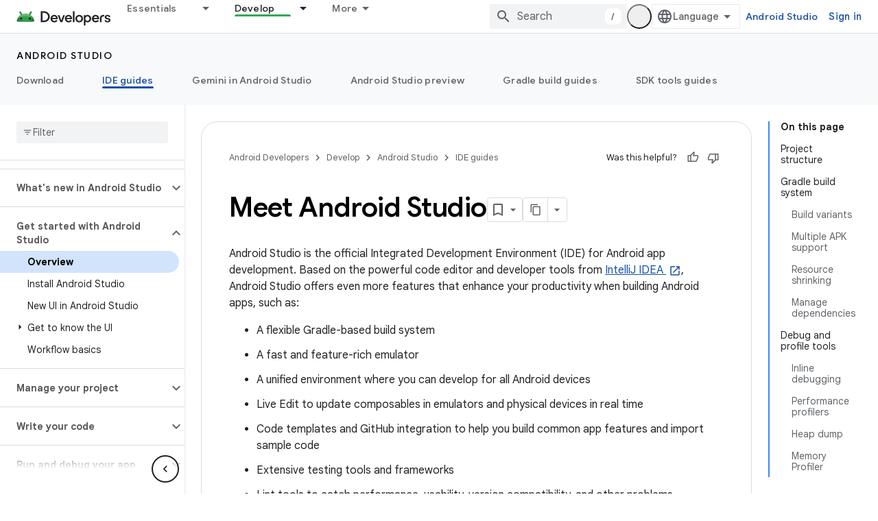

--- FILE ---
content_type: text/html; charset=utf-8
request_url: https://developer.android.com/studio/intro?authuser=2
body_size: 35750
content:









<!doctype html>
<html 
      lang="en"
      dir="ltr">
  <head>
    <meta name="google-signin-client-id" content="721724668570-nbkv1cfusk7kk4eni4pjvepaus73b13t.apps.googleusercontent.com"><meta name="google-signin-scope"
          content="profile email https://www.googleapis.com/auth/developerprofiles https://www.googleapis.com/auth/developerprofiles.award https://www.googleapis.com/auth/devprofiles.full_control.firstparty"><meta property="og:site_name" content="Android Developers">
    <meta property="og:type" content="website"><meta name="theme-color" content="#34a853"><meta charset="utf-8">
    <meta content="IE=Edge" http-equiv="X-UA-Compatible">
    <meta name="viewport" content="width=device-width, initial-scale=1">
    

    <link rel="manifest" href="/_pwa/android/manifest.json"
          crossorigin="use-credentials">
    <link rel="preconnect" href="//www.gstatic.com" crossorigin>
    <link rel="preconnect" href="//fonts.gstatic.com" crossorigin>
    <link rel="preconnect" href="//fonts.googleapis.com" crossorigin>
    <link rel="preconnect" href="//apis.google.com" crossorigin>
    <link rel="preconnect" href="//www.google-analytics.com" crossorigin><link rel="stylesheet" href="//fonts.googleapis.com/css?family=Google+Sans:400,500,600,700|Google+Sans+Text:400,400italic,500,500italic,600,600italic,700,700italic|Roboto+Mono:400,500,700&display=swap">
      <link rel="stylesheet"
            href="//fonts.googleapis.com/css2?family=Material+Icons&family=Material+Symbols+Outlined&display=block"><link rel="stylesheet" href="https://www.gstatic.com/devrel-devsite/prod/v3df8aae39978de8281d519c083a1ff09816fe422ab8f1bf9f8e360a62fb9949d/android/css/app.css">
      
        <link rel="stylesheet" href="https://www.gstatic.com/devrel-devsite/prod/v3df8aae39978de8281d519c083a1ff09816fe422ab8f1bf9f8e360a62fb9949d/android/css/dark-theme.css" disabled>
      <link rel="shortcut icon" href="https://www.gstatic.com/devrel-devsite/prod/v3df8aae39978de8281d519c083a1ff09816fe422ab8f1bf9f8e360a62fb9949d/android/images/favicon.svg">
    <link rel="apple-touch-icon" href="https://www.gstatic.com/devrel-devsite/prod/v3df8aae39978de8281d519c083a1ff09816fe422ab8f1bf9f8e360a62fb9949d/android/images/touchicon-180.png"><link rel="canonical" href="https://developer.android.com/studio/intro"><link rel="search" type="application/opensearchdescription+xml"
            title="Android Developers" href="https://developer.android.com/s/opensearch.xml?authuser=2">
      <link rel="alternate" hreflang="en"
          href="https://developer.android.com/studio/intro" /><link rel="alternate" hreflang="x-default" href="https://developer.android.com/studio/intro" /><link rel="alternate" hreflang="ar"
          href="https://developer.android.com/studio/intro?hl=ar" /><link rel="alternate" hreflang="bn"
          href="https://developer.android.com/studio/intro?hl=bn" /><link rel="alternate" hreflang="zh-Hans"
          href="https://developer.android.com/studio/intro?hl=zh-cn" /><link rel="alternate" hreflang="zh-Hant"
          href="https://developer.android.com/studio/intro?hl=zh-tw" /><link rel="alternate" hreflang="fa"
          href="https://developer.android.com/studio/intro?hl=fa" /><link rel="alternate" hreflang="fr"
          href="https://developer.android.com/studio/intro?hl=fr" /><link rel="alternate" hreflang="de"
          href="https://developer.android.com/studio/intro?hl=de" /><link rel="alternate" hreflang="he"
          href="https://developer.android.com/studio/intro?hl=he" /><link rel="alternate" hreflang="hi"
          href="https://developer.android.com/studio/intro?hl=hi" /><link rel="alternate" hreflang="id"
          href="https://developer.android.com/studio/intro?hl=id" /><link rel="alternate" hreflang="it"
          href="https://developer.android.com/studio/intro?hl=it" /><link rel="alternate" hreflang="ja"
          href="https://developer.android.com/studio/intro?hl=ja" /><link rel="alternate" hreflang="ko"
          href="https://developer.android.com/studio/intro?hl=ko" /><link rel="alternate" hreflang="pl"
          href="https://developer.android.com/studio/intro?hl=pl" /><link rel="alternate" hreflang="pt-BR"
          href="https://developer.android.com/studio/intro?hl=pt-br" /><link rel="alternate" hreflang="ru"
          href="https://developer.android.com/studio/intro?hl=ru" /><link rel="alternate" hreflang="es-419"
          href="https://developer.android.com/studio/intro?hl=es-419" /><link rel="alternate" hreflang="th"
          href="https://developer.android.com/studio/intro?hl=th" /><link rel="alternate" hreflang="tr"
          href="https://developer.android.com/studio/intro?hl=tr" /><link rel="alternate" hreflang="vi"
          href="https://developer.android.com/studio/intro?hl=vi" /><title>Meet Android Studio &nbsp;|&nbsp; Android Developers</title>

<meta property="og:title" content="Meet Android Studio &nbsp;|&nbsp; Android Developers"><meta name="description" content="Android Studio is the official Integrated Development Environment (IDE) for Android app development, based on IntelliJ IDEA.">
  <meta property="og:description" content="Android Studio is the official Integrated Development Environment (IDE) for Android app development, based on IntelliJ IDEA."><meta property="og:url" content="https://developer.android.com/studio/intro"><meta property="og:image" content="https://developer.android.com/static/images/social/android-developers.png?authuser=2">
  <meta property="og:image:width" content="1200">
  <meta property="og:image:height" content="675"><meta property="og:locale" content="en"><meta name="twitter:card" content="summary_large_image"><script type="application/ld+json">
  {
    "@context": "https://schema.org",
    "@type": "Article",
    
    "headline": "Meet Android Studio"
  }
</script><script type="application/ld+json">
  {
    "@context": "https://schema.org",
    "@type": "BreadcrumbList",
    "itemListElement": [{
      "@type": "ListItem",
      "position": 1,
      "name": "Android Studio",
      "item": "https://developer.android.com/studio"
    },{
      "@type": "ListItem",
      "position": 2,
      "name": "Meet Android Studio",
      "item": "https://developer.android.com/studio/intro"
    }]
  }
  </script>
  

  

  

  


    
      <link rel="stylesheet" href="/extras.css"></head>
  <body class="color-scheme--light"
        template="page"
        theme="android-theme"
        type="article"
        
        appearance
        
        layout="docs"
        
        
        
        
        
        display-toc
        pending>
  
    <devsite-progress type="indeterminate" id="app-progress"></devsite-progress>
  
  
    <a href="#main-content" class="skip-link button">
      
      Skip to main content
    </a>
    <section class="devsite-wrapper">
      <devsite-cookie-notification-bar></devsite-cookie-notification-bar><devsite-header role="banner">
  
    





















<div class="devsite-header--inner" data-nosnippet>
  <div class="devsite-top-logo-row-wrapper-wrapper">
    <div class="devsite-top-logo-row-wrapper">
      <div class="devsite-top-logo-row">
        <button type="button" id="devsite-hamburger-menu"
          class="devsite-header-icon-button button-flat material-icons gc-analytics-event"
          data-category="Site-Wide Custom Events"
          data-label="Navigation menu button"
          visually-hidden
          aria-label="Open menu">
        </button>
        
<div class="devsite-product-name-wrapper">

  <a href="/" class="devsite-site-logo-link gc-analytics-event"
   data-category="Site-Wide Custom Events" data-label="Site logo" track-type="globalNav"
   track-name="androidDevelopers" track-metadata-position="nav"
   track-metadata-eventDetail="nav">
  
  <picture>
    
    <source srcset="https://www.gstatic.com/devrel-devsite/prod/v3df8aae39978de8281d519c083a1ff09816fe422ab8f1bf9f8e360a62fb9949d/android/images/lockup-dark-theme.png"
            media="(prefers-color-scheme: dark)"
            class="devsite-dark-theme">
    
    <img src="https://www.gstatic.com/devrel-devsite/prod/v3df8aae39978de8281d519c083a1ff09816fe422ab8f1bf9f8e360a62fb9949d/android/images/lockup.png" class="devsite-site-logo" alt="Android Developers">
  </picture>
  
</a>



  
  
  <span class="devsite-product-name">
    <ul class="devsite-breadcrumb-list"
  >
  
  <li class="devsite-breadcrumb-item
             ">
    
    
    
      
      
    
  </li>
  
</ul>
  </span>

</div>
        <div class="devsite-top-logo-row-middle">
          <div class="devsite-header-upper-tabs">
            
              
              
  <devsite-tabs class="upper-tabs">

    <nav class="devsite-tabs-wrapper" aria-label="Upper tabs">
      
        
          <tab class="devsite-dropdown
    devsite-dropdown-full
    
    
    ">
  
    <a href="https://developer.android.com/get-started?authuser=2"
    class="devsite-tabs-content gc-analytics-event android-dropdown-tab"
      track-metadata-eventdetail="https://developer.android.com/get-started?authuser=2"
    
       track-type="nav"
       track-metadata-position="nav - essentials"
       track-metadata-module="primary nav"
       
       
         
           data-category="Site-Wide Custom Events"
         
           data-label="Tab: Essentials"
         
           track-name="essentials"
         
       >
    Essentials
  
    </a>
    
      <button
         aria-haspopup="menu"
         aria-expanded="false"
         aria-label="Dropdown menu for Essentials"
         track-type="nav"
         track-metadata-eventdetail="https://developer.android.com/get-started?authuser=2"
         track-metadata-position="nav - essentials"
         track-metadata-module="primary nav"
         
          
            data-category="Site-Wide Custom Events"
          
            data-label="Tab: Essentials"
          
            track-name="essentials"
          
        
         class="devsite-tabs-dropdown-toggle devsite-icon devsite-icon-arrow-drop-down"></button>
    
  
  <div class="devsite-tabs-dropdown" role="menu" aria-label="submenu" hidden>
    
    <div class="devsite-tabs-dropdown-content">
      
        <div class="devsite-tabs-dropdown-column
                    android-dropdown android-dropdown-primary android-dropdown-ai">
          
            <ul class="devsite-tabs-dropdown-section
                       ">
              
                <li class="devsite-nav-title" role="heading" tooltip>Build AI experiences</li>
              
              
                <li class="devsite-nav-description">Build AI-powered Android apps with Gemini APIs and more.
</li>
              
              
                <li class="devsite-nav-item">
                  <a href="https://developer.android.com/ai?authuser=2"
                    
                     track-type="nav"
                     track-metadata-eventdetail="https://developer.android.com/ai?authuser=2"
                     track-metadata-position="nav - essentials"
                     track-metadata-module="tertiary nav"
                     
                       track-metadata-module_headline="build ai experiences"
                     
                     tooltip
                  
                    
                     class="button button-primary"
                    
                  >
                    
                    <div class="devsite-nav-item-title">
                      Get started
                    </div>
                    
                  </a>
                </li>
              
            </ul>
          
        </div>
      
        <div class="devsite-tabs-dropdown-column
                    android-dropdown">
          
            <ul class="devsite-tabs-dropdown-section
                       android-dropdown-section-icon android-dropdown-section-icon-launch">
              
                <li class="devsite-nav-title" role="heading" tooltip>Get started</li>
              
              
                <li class="devsite-nav-description">Start by creating your first app. Go deeper with our training courses or explore app development on your own.
</li>
              
              
                <li class="devsite-nav-item">
                  <a href="https://developer.android.com/get-started/overview?authuser=2"
                    
                     track-type="nav"
                     track-metadata-eventdetail="https://developer.android.com/get-started/overview?authuser=2"
                     track-metadata-position="nav - essentials"
                     track-metadata-module="tertiary nav"
                     
                       track-metadata-module_headline="get started"
                     
                     tooltip
                  >
                    
                    <div class="devsite-nav-item-title">
                      Hello world
                    </div>
                    
                  </a>
                </li>
              
                <li class="devsite-nav-item">
                  <a href="https://developer.android.com/courses?authuser=2"
                    
                     track-type="nav"
                     track-metadata-eventdetail="https://developer.android.com/courses?authuser=2"
                     track-metadata-position="nav - essentials"
                     track-metadata-module="tertiary nav"
                     
                       track-metadata-module_headline="get started"
                     
                     tooltip
                  >
                    
                    <div class="devsite-nav-item-title">
                      Training courses
                    </div>
                    
                  </a>
                </li>
              
                <li class="devsite-nav-item">
                  <a href="https://developer.android.com/get-started/codelabs?authuser=2"
                    
                     track-type="nav"
                     track-metadata-eventdetail="https://developer.android.com/get-started/codelabs?authuser=2"
                     track-metadata-position="nav - essentials"
                     track-metadata-module="tertiary nav"
                     
                       track-metadata-module_headline="get started"
                     
                     tooltip
                  >
                    
                    <div class="devsite-nav-item-title">
                      Tutorials
                    </div>
                    
                  </a>
                </li>
              
                <li class="devsite-nav-item">
                  <a href="https://developer.android.com/develop/ui/compose/adopt?authuser=2"
                    
                     track-type="nav"
                     track-metadata-eventdetail="https://developer.android.com/develop/ui/compose/adopt?authuser=2"
                     track-metadata-position="nav - essentials"
                     track-metadata-module="tertiary nav"
                     
                       track-metadata-module_headline="get started"
                     
                     tooltip
                  >
                    
                    <div class="devsite-nav-item-title">
                      Compose for teams
                    </div>
                    
                  </a>
                </li>
              
                <li class="devsite-nav-item">
                  <a href="https://developer.android.com/kotlin?authuser=2"
                    
                     track-type="nav"
                     track-metadata-eventdetail="https://developer.android.com/kotlin?authuser=2"
                     track-metadata-position="nav - essentials"
                     track-metadata-module="tertiary nav"
                     
                       track-metadata-module_headline="get started"
                     
                     tooltip
                  >
                    
                    <div class="devsite-nav-item-title">
                      Kotlin for Android
                    </div>
                    
                  </a>
                </li>
              
                <li class="devsite-nav-item">
                  <a href="https://play.google.com/console/about/guides/play-commerce/?authuser=2"
                    
                     track-type="nav"
                     track-metadata-eventdetail="https://play.google.com/console/about/guides/play-commerce/?authuser=2"
                     track-metadata-position="nav - essentials"
                     track-metadata-module="tertiary nav"
                     
                       track-metadata-module_headline="get started"
                     
                     tooltip
                  >
                    
                    <div class="devsite-nav-item-title">
                      Monetization with Play ↗️
                    </div>
                    
                  </a>
                </li>
              
                <li class="devsite-nav-item">
                  <a href="https://developer.android.com/developer-verification?authuser=2"
                    
                     track-type="nav"
                     track-metadata-eventdetail="https://developer.android.com/developer-verification?authuser=2"
                     track-metadata-position="nav - essentials"
                     track-metadata-module="tertiary nav"
                     
                       track-metadata-module_headline="get started"
                     
                     tooltip
                  >
                    
                    <div class="devsite-nav-item-title">
                      Android Developer Verification
                    </div>
                    
                  </a>
                </li>
              
            </ul>
          
        </div>
      
        <div class="devsite-tabs-dropdown-column
                    android-dropdown">
          
            <ul class="devsite-tabs-dropdown-section
                       android-dropdown-section-icon android-dropdown-section-icon-multiple-screens">
              
                <li class="devsite-nav-title" role="heading" tooltip>Extend by device</li>
              
              
                <li class="devsite-nav-description">Build apps that give your users seamless experiences from phones to tablets, watches, headsets, and more.
</li>
              
              
                <li class="devsite-nav-item">
                  <a href="https://developer.android.com/adaptive-apps?authuser=2"
                    
                     track-type="nav"
                     track-metadata-eventdetail="https://developer.android.com/adaptive-apps?authuser=2"
                     track-metadata-position="nav - essentials"
                     track-metadata-module="tertiary nav"
                     
                       track-metadata-module_headline="extend by device"
                     
                     tooltip
                  >
                    
                    <div class="devsite-nav-item-title">
                      Adaptive apps
                    </div>
                    
                  </a>
                </li>
              
                <li class="devsite-nav-item">
                  <a href="https://developer.android.com/xr?authuser=2"
                    
                     track-type="nav"
                     track-metadata-eventdetail="https://developer.android.com/xr?authuser=2"
                     track-metadata-position="nav - essentials"
                     track-metadata-module="tertiary nav"
                     
                       track-metadata-module_headline="extend by device"
                     
                     tooltip
                  >
                    
                    <div class="devsite-nav-item-title">
                      Android XR
                    </div>
                    
                  </a>
                </li>
              
                <li class="devsite-nav-item">
                  <a href="https://developer.android.com/wear?authuser=2"
                    
                     track-type="nav"
                     track-metadata-eventdetail="https://developer.android.com/wear?authuser=2"
                     track-metadata-position="nav - essentials"
                     track-metadata-module="tertiary nav"
                     
                       track-metadata-module_headline="extend by device"
                     
                     tooltip
                  >
                    
                    <div class="devsite-nav-item-title">
                      Wear OS
                    </div>
                    
                  </a>
                </li>
              
                <li class="devsite-nav-item">
                  <a href="https://developer.android.com/cars?authuser=2"
                    
                     track-type="nav"
                     track-metadata-eventdetail="https://developer.android.com/cars?authuser=2"
                     track-metadata-position="nav - essentials"
                     track-metadata-module="tertiary nav"
                     
                       track-metadata-module_headline="extend by device"
                     
                     tooltip
                  >
                    
                    <div class="devsite-nav-item-title">
                      Android for Cars
                    </div>
                    
                  </a>
                </li>
              
                <li class="devsite-nav-item">
                  <a href="https://developer.android.com/tv?authuser=2"
                    
                     track-type="nav"
                     track-metadata-eventdetail="https://developer.android.com/tv?authuser=2"
                     track-metadata-position="nav - essentials"
                     track-metadata-module="tertiary nav"
                     
                       track-metadata-module_headline="extend by device"
                     
                     tooltip
                  >
                    
                    <div class="devsite-nav-item-title">
                      Android TV
                    </div>
                    
                  </a>
                </li>
              
                <li class="devsite-nav-item">
                  <a href="https://developer.android.com/chrome-os?authuser=2"
                    
                     track-type="nav"
                     track-metadata-eventdetail="https://developer.android.com/chrome-os?authuser=2"
                     track-metadata-position="nav - essentials"
                     track-metadata-module="tertiary nav"
                     
                       track-metadata-module_headline="extend by device"
                     
                     tooltip
                  >
                    
                    <div class="devsite-nav-item-title">
                      ChromeOS
                    </div>
                    
                  </a>
                </li>
              
            </ul>
          
        </div>
      
        <div class="devsite-tabs-dropdown-column
                    android-dropdown">
          
            <ul class="devsite-tabs-dropdown-section
                       android-dropdown-section-icon android-dropdown-section-icon-platform">
              
                <li class="devsite-nav-title" role="heading" tooltip>Build by category</li>
              
              
                <li class="devsite-nav-description">Learn to build for your use case by following Google&#39;s prescriptive and opinionated guidance.
</li>
              
              
                <li class="devsite-nav-item">
                  <a href="https://developer.android.com/games?authuser=2"
                    
                     track-type="nav"
                     track-metadata-eventdetail="https://developer.android.com/games?authuser=2"
                     track-metadata-position="nav - essentials"
                     track-metadata-module="tertiary nav"
                     
                       track-metadata-module_headline="build by category"
                     
                     tooltip
                  >
                    
                    <div class="devsite-nav-item-title">
                      Games
                    </div>
                    
                  </a>
                </li>
              
                <li class="devsite-nav-item">
                  <a href="https://developer.android.com/media?authuser=2"
                    
                     track-type="nav"
                     track-metadata-eventdetail="https://developer.android.com/media?authuser=2"
                     track-metadata-position="nav - essentials"
                     track-metadata-module="tertiary nav"
                     
                       track-metadata-module_headline="build by category"
                     
                     tooltip
                  >
                    
                    <div class="devsite-nav-item-title">
                      Camera & media
                    </div>
                    
                  </a>
                </li>
              
                <li class="devsite-nav-item">
                  <a href="https://developer.android.com/social-and-messaging?authuser=2"
                    
                     track-type="nav"
                     track-metadata-eventdetail="https://developer.android.com/social-and-messaging?authuser=2"
                     track-metadata-position="nav - essentials"
                     track-metadata-module="tertiary nav"
                     
                       track-metadata-module_headline="build by category"
                     
                     tooltip
                  >
                    
                    <div class="devsite-nav-item-title">
                      Social & messaging
                    </div>
                    
                  </a>
                </li>
              
                <li class="devsite-nav-item">
                  <a href="https://developer.android.com/health-and-fitness?authuser=2"
                    
                     track-type="nav"
                     track-metadata-eventdetail="https://developer.android.com/health-and-fitness?authuser=2"
                     track-metadata-position="nav - essentials"
                     track-metadata-module="tertiary nav"
                     
                       track-metadata-module_headline="build by category"
                     
                     tooltip
                  >
                    
                    <div class="devsite-nav-item-title">
                      Health & fitness
                    </div>
                    
                  </a>
                </li>
              
                <li class="devsite-nav-item">
                  <a href="https://developer.android.com/productivity?authuser=2"
                    
                     track-type="nav"
                     track-metadata-eventdetail="https://developer.android.com/productivity?authuser=2"
                     track-metadata-position="nav - essentials"
                     track-metadata-module="tertiary nav"
                     
                       track-metadata-module_headline="build by category"
                     
                     tooltip
                  >
                    
                    <div class="devsite-nav-item-title">
                      Productivity
                    </div>
                    
                  </a>
                </li>
              
                <li class="devsite-nav-item">
                  <a href="https://developer.android.com/work/overview?authuser=2"
                    
                     track-type="nav"
                     track-metadata-eventdetail="https://developer.android.com/work/overview?authuser=2"
                     track-metadata-position="nav - essentials"
                     track-metadata-module="tertiary nav"
                     
                       track-metadata-module_headline="build by category"
                     
                     tooltip
                  >
                    
                    <div class="devsite-nav-item-title">
                      Enterprise apps
                    </div>
                    
                  </a>
                </li>
              
            </ul>
          
        </div>
      
        <div class="devsite-tabs-dropdown-column
                    android-dropdown">
          
            <ul class="devsite-tabs-dropdown-section
                       android-dropdown-section-icon android-dropdown-section-icon-stars">
              
                <li class="devsite-nav-title" role="heading" tooltip>Get the latest</li>
              
              
                <li class="devsite-nav-description">Stay in touch with the latest releases throughout the year, join our preview programs, and give us your feedback.
</li>
              
              
                <li class="devsite-nav-item">
                  <a href="https://developer.android.com/latest-updates?authuser=2"
                    
                     track-type="nav"
                     track-metadata-eventdetail="https://developer.android.com/latest-updates?authuser=2"
                     track-metadata-position="nav - essentials"
                     track-metadata-module="tertiary nav"
                     
                       track-metadata-module_headline="get the latest"
                     
                     tooltip
                  >
                    
                    <div class="devsite-nav-item-title">
                      Latest updates
                    </div>
                    
                  </a>
                </li>
              
                <li class="devsite-nav-item">
                  <a href="https://developer.android.com/latest-updates/experimental?authuser=2"
                    
                     track-type="nav"
                     track-metadata-eventdetail="https://developer.android.com/latest-updates/experimental?authuser=2"
                     track-metadata-position="nav - essentials"
                     track-metadata-module="tertiary nav"
                     
                       track-metadata-module_headline="get the latest"
                     
                     tooltip
                  >
                    
                    <div class="devsite-nav-item-title">
                      Experimental updates
                    </div>
                    
                  </a>
                </li>
              
                <li class="devsite-nav-item">
                  <a href="https://developer.android.com/studio/preview?authuser=2"
                    
                     track-type="nav"
                     track-metadata-eventdetail="https://developer.android.com/studio/preview?authuser=2"
                     track-metadata-position="nav - essentials"
                     track-metadata-module="tertiary nav"
                     
                       track-metadata-module_headline="get the latest"
                     
                     tooltip
                  >
                    
                    <div class="devsite-nav-item-title">
                      Android Studio preview
                    </div>
                    
                  </a>
                </li>
              
                <li class="devsite-nav-item">
                  <a href="https://developer.android.com/jetpack/androidx/versions?authuser=2"
                    
                     track-type="nav"
                     track-metadata-eventdetail="https://developer.android.com/jetpack/androidx/versions?authuser=2"
                     track-metadata-position="nav - essentials"
                     track-metadata-module="tertiary nav"
                     
                       track-metadata-module_headline="get the latest"
                     
                     tooltip
                  >
                    
                    <div class="devsite-nav-item-title">
                      Jetpack & Compose libraries
                    </div>
                    
                  </a>
                </li>
              
                <li class="devsite-nav-item">
                  <a href="https://developer.android.com/training/wearables/versions/latest?authuser=2"
                    
                     track-type="nav"
                     track-metadata-eventdetail="https://developer.android.com/training/wearables/versions/latest?authuser=2"
                     track-metadata-position="nav - essentials"
                     track-metadata-module="tertiary nav"
                     
                       track-metadata-module_headline="get the latest"
                     
                     tooltip
                  >
                    
                    <div class="devsite-nav-item-title">
                      Wear OS releases
                    </div>
                    
                  </a>
                </li>
              
                <li class="devsite-nav-item">
                  <a href="https://developer.android.com/design-for-safety/privacy-sandbox?authuser=2"
                    
                     track-type="nav"
                     track-metadata-eventdetail="https://developer.android.com/design-for-safety/privacy-sandbox?authuser=2"
                     track-metadata-position="nav - essentials"
                     track-metadata-module="tertiary nav"
                     
                       track-metadata-module_headline="get the latest"
                     
                     tooltip
                  >
                    
                    <div class="devsite-nav-item-title">
                      Privacy Sandbox ↗️
                    </div>
                    
                  </a>
                </li>
              
            </ul>
          
        </div>
      
    </div>
  </div>
</tab>
        
      
        
          <tab class="devsite-dropdown
    devsite-dropdown-full
    
    
    ">
  
    <a href="https://developer.android.com/design?authuser=2"
    class="devsite-tabs-content gc-analytics-event android-dropdown-tab"
      track-metadata-eventdetail="https://developer.android.com/design?authuser=2"
    
       track-type="nav"
       track-metadata-position="nav - design &amp; plan"
       track-metadata-module="primary nav"
       
       
         
           data-category="Site-Wide Custom Events"
         
           data-label="Tab: Design &amp; Plan"
         
           track-name="design &amp; plan"
         
       >
    Design &amp; Plan
  
    </a>
    
      <button
         aria-haspopup="menu"
         aria-expanded="false"
         aria-label="Dropdown menu for Design &amp; Plan"
         track-type="nav"
         track-metadata-eventdetail="https://developer.android.com/design?authuser=2"
         track-metadata-position="nav - design &amp; plan"
         track-metadata-module="primary nav"
         
          
            data-category="Site-Wide Custom Events"
          
            data-label="Tab: Design &amp; Plan"
          
            track-name="design &amp; plan"
          
        
         class="devsite-tabs-dropdown-toggle devsite-icon devsite-icon-arrow-drop-down"></button>
    
  
  <div class="devsite-tabs-dropdown" role="menu" aria-label="submenu" hidden>
    
    <div class="devsite-tabs-dropdown-content">
      
        <div class="devsite-tabs-dropdown-column
                    android-dropdown android-dropdown-primary android-dropdown-mad">
          
            <ul class="devsite-tabs-dropdown-section
                       ">
              
                <li class="devsite-nav-title" role="heading" tooltip>Excellent Experiences</li>
              
              
                <li class="devsite-nav-description">Build the best experiences for your best users.
</li>
              
              
                <li class="devsite-nav-item">
                  <a href="https://developer.android.com/quality/excellent?authuser=2"
                    
                     track-type="nav"
                     track-metadata-eventdetail="https://developer.android.com/quality/excellent?authuser=2"
                     track-metadata-position="nav - design &amp; plan"
                     track-metadata-module="tertiary nav"
                     
                       track-metadata-module_headline="excellent experiences"
                     
                     tooltip
                  
                    
                     class="button button-primary"
                    
                  >
                    
                    <div class="devsite-nav-item-title">
                      Learn more
                    </div>
                    
                  </a>
                </li>
              
            </ul>
          
        </div>
      
        <div class="devsite-tabs-dropdown-column
                    android-dropdown">
          
            <ul class="devsite-tabs-dropdown-section
                       android-dropdown-section-icon android-dropdown-section-icon-layout">
              
                <li class="devsite-nav-title" role="heading" tooltip>UI Design</li>
              
              
                <li class="devsite-nav-description">Design a beautiful user interface using Android best practices.</li>
              
              
                <li class="devsite-nav-item">
                  <a href="https://developer.android.com/design/ui?authuser=2"
                    
                     track-type="nav"
                     track-metadata-eventdetail="https://developer.android.com/design/ui?authuser=2"
                     track-metadata-position="nav - design &amp; plan"
                     track-metadata-module="tertiary nav"
                     
                       track-metadata-module_headline="ui design"
                     
                     tooltip
                  >
                    
                    <div class="devsite-nav-item-title">
                      Design for Android
                    </div>
                    
                  </a>
                </li>
              
                <li class="devsite-nav-item">
                  <a href="https://developer.android.com/design/ui/mobile?authuser=2"
                    
                     track-type="nav"
                     track-metadata-eventdetail="https://developer.android.com/design/ui/mobile?authuser=2"
                     track-metadata-position="nav - design &amp; plan"
                     track-metadata-module="tertiary nav"
                     
                       track-metadata-module_headline="ui design"
                     
                     tooltip
                  >
                    
                    <div class="devsite-nav-item-title">
                      Mobile
                    </div>
                    
                  </a>
                </li>
              
                <li class="devsite-nav-item">
                  <a href="https://developer.android.com/design/ui/large-screens?authuser=2"
                    
                     track-type="nav"
                     track-metadata-eventdetail="https://developer.android.com/design/ui/large-screens?authuser=2"
                     track-metadata-position="nav - design &amp; plan"
                     track-metadata-module="tertiary nav"
                     
                       track-metadata-module_headline="ui design"
                     
                     tooltip
                  >
                    
                    <div class="devsite-nav-item-title">
                      Adaptive UI
                    </div>
                    
                  </a>
                </li>
              
                <li class="devsite-nav-item">
                  <a href="https://developer.android.com/design/ui/xr?authuser=2"
                    
                     track-type="nav"
                     track-metadata-eventdetail="https://developer.android.com/design/ui/xr?authuser=2"
                     track-metadata-position="nav - design &amp; plan"
                     track-metadata-module="tertiary nav"
                     
                       track-metadata-module_headline="ui design"
                     
                     tooltip
                  >
                    
                    <div class="devsite-nav-item-title">
                      XR Headsets & XR Glasses
                    </div>
                    
                  </a>
                </li>
              
                <li class="devsite-nav-item">
                  <a href="https://developer.android.com/design/ui/ai-glasses?authuser=2"
                    
                     track-type="nav"
                     track-metadata-eventdetail="https://developer.android.com/design/ui/ai-glasses?authuser=2"
                     track-metadata-position="nav - design &amp; plan"
                     track-metadata-module="tertiary nav"
                     
                       track-metadata-module_headline="ui design"
                     
                     tooltip
                  >
                    
                    <div class="devsite-nav-item-title">
                      AI Glasses
                    </div>
                    
                  </a>
                </li>
              
                <li class="devsite-nav-item">
                  <a href="https://developer.android.com/design/ui/widget?authuser=2"
                    
                     track-type="nav"
                     track-metadata-eventdetail="https://developer.android.com/design/ui/widget?authuser=2"
                     track-metadata-position="nav - design &amp; plan"
                     track-metadata-module="tertiary nav"
                     
                       track-metadata-module_headline="ui design"
                     
                     tooltip
                  >
                    
                    <div class="devsite-nav-item-title">
                      Widgets
                    </div>
                    
                  </a>
                </li>
              
                <li class="devsite-nav-item">
                  <a href="https://developer.android.com/design/ui/wear?authuser=2"
                    
                     track-type="nav"
                     track-metadata-eventdetail="https://developer.android.com/design/ui/wear?authuser=2"
                     track-metadata-position="nav - design &amp; plan"
                     track-metadata-module="tertiary nav"
                     
                       track-metadata-module_headline="ui design"
                     
                     tooltip
                  >
                    
                    <div class="devsite-nav-item-title">
                      Wear OS
                    </div>
                    
                  </a>
                </li>
              
                <li class="devsite-nav-item">
                  <a href="https://developer.android.com/design/ui/tv?authuser=2"
                    
                     track-type="nav"
                     track-metadata-eventdetail="https://developer.android.com/design/ui/tv?authuser=2"
                     track-metadata-position="nav - design &amp; plan"
                     track-metadata-module="tertiary nav"
                     
                       track-metadata-module_headline="ui design"
                     
                     tooltip
                  >
                    
                    <div class="devsite-nav-item-title">
                      Android TV
                    </div>
                    
                  </a>
                </li>
              
                <li class="devsite-nav-item">
                  <a href="https://developer.android.com/design/ui/cars?authuser=2"
                    
                     track-type="nav"
                     track-metadata-eventdetail="https://developer.android.com/design/ui/cars?authuser=2"
                     track-metadata-position="nav - design &amp; plan"
                     track-metadata-module="tertiary nav"
                     
                       track-metadata-module_headline="ui design"
                     
                     tooltip
                  >
                    
                    <div class="devsite-nav-item-title">
                      Android for Cars
                    </div>
                    
                  </a>
                </li>
              
            </ul>
          
        </div>
      
        <div class="devsite-tabs-dropdown-column
                    android-dropdown">
          
            <ul class="devsite-tabs-dropdown-section
                       android-dropdown-section-icon android-dropdown-section-icon-design">
              
                <li class="devsite-nav-title" role="heading" tooltip>Architecture</li>
              
              
                <li class="devsite-nav-description">Design robust, testable, and maintainable app logic and services.</li>
              
              
                <li class="devsite-nav-item">
                  <a href="https://developer.android.com/topic/architecture/intro?authuser=2"
                    
                     track-type="nav"
                     track-metadata-eventdetail="https://developer.android.com/topic/architecture/intro?authuser=2"
                     track-metadata-position="nav - design &amp; plan"
                     track-metadata-module="tertiary nav"
                     
                       track-metadata-module_headline="architecture"
                     
                     tooltip
                  >
                    
                    <div class="devsite-nav-item-title">
                      Introduction
                    </div>
                    
                  </a>
                </li>
              
                <li class="devsite-nav-item">
                  <a href="https://developer.android.com/topic/libraries/view-binding?authuser=2"
                    
                     track-type="nav"
                     track-metadata-eventdetail="https://developer.android.com/topic/libraries/view-binding?authuser=2"
                     track-metadata-position="nav - design &amp; plan"
                     track-metadata-module="tertiary nav"
                     
                       track-metadata-module_headline="architecture"
                     
                     tooltip
                  >
                    
                    <div class="devsite-nav-item-title">
                      Libraries
                    </div>
                    
                  </a>
                </li>
              
                <li class="devsite-nav-item">
                  <a href="https://developer.android.com/guide/navigation/navigation-principles?authuser=2"
                    
                     track-type="nav"
                     track-metadata-eventdetail="https://developer.android.com/guide/navigation/navigation-principles?authuser=2"
                     track-metadata-position="nav - design &amp; plan"
                     track-metadata-module="tertiary nav"
                     
                       track-metadata-module_headline="architecture"
                     
                     tooltip
                  >
                    
                    <div class="devsite-nav-item-title">
                      Navigation
                    </div>
                    
                  </a>
                </li>
              
                <li class="devsite-nav-item">
                  <a href="https://developer.android.com/topic/modularization?authuser=2"
                    
                     track-type="nav"
                     track-metadata-eventdetail="https://developer.android.com/topic/modularization?authuser=2"
                     track-metadata-position="nav - design &amp; plan"
                     track-metadata-module="tertiary nav"
                     
                       track-metadata-module_headline="architecture"
                     
                     tooltip
                  >
                    
                    <div class="devsite-nav-item-title">
                      Modularization
                    </div>
                    
                  </a>
                </li>
              
                <li class="devsite-nav-item">
                  <a href="https://developer.android.com/training/testing/fundamentals?authuser=2"
                    
                     track-type="nav"
                     track-metadata-eventdetail="https://developer.android.com/training/testing/fundamentals?authuser=2"
                     track-metadata-position="nav - design &amp; plan"
                     track-metadata-module="tertiary nav"
                     
                       track-metadata-module_headline="architecture"
                     
                     tooltip
                  >
                    
                    <div class="devsite-nav-item-title">
                      Testing
                    </div>
                    
                  </a>
                </li>
              
                <li class="devsite-nav-item">
                  <a href="https://developer.android.com/kotlin/multiplatform?authuser=2"
                    
                     track-type="nav"
                     track-metadata-eventdetail="https://developer.android.com/kotlin/multiplatform?authuser=2"
                     track-metadata-position="nav - design &amp; plan"
                     track-metadata-module="tertiary nav"
                     
                       track-metadata-module_headline="architecture"
                     
                     tooltip
                  >
                    
                    <div class="devsite-nav-item-title">
                      Kotlin Multiplatform
                    </div>
                    
                  </a>
                </li>
              
            </ul>
          
        </div>
      
        <div class="devsite-tabs-dropdown-column
                    android-dropdown">
          
            <ul class="devsite-tabs-dropdown-section
                       android-dropdown-section-icon android-dropdown-section-icon-vitals">
              
                <li class="devsite-nav-title" role="heading" tooltip>Quality</li>
              
              
                <li class="devsite-nav-description">Plan for app quality and align with Play store guidelines.</li>
              
              
                <li class="devsite-nav-item">
                  <a href="https://developer.android.com/quality?authuser=2"
                    
                     track-type="nav"
                     track-metadata-eventdetail="https://developer.android.com/quality?authuser=2"
                     track-metadata-position="nav - design &amp; plan"
                     track-metadata-module="tertiary nav"
                     
                       track-metadata-module_headline="quality"
                     
                     tooltip
                  >
                    
                    <div class="devsite-nav-item-title">
                      Overview
                    </div>
                    
                  </a>
                </li>
              
                <li class="devsite-nav-item">
                  <a href="https://developer.android.com/quality/core-value?authuser=2"
                    
                     track-type="nav"
                     track-metadata-eventdetail="https://developer.android.com/quality/core-value?authuser=2"
                     track-metadata-position="nav - design &amp; plan"
                     track-metadata-module="tertiary nav"
                     
                       track-metadata-module_headline="quality"
                     
                     tooltip
                  >
                    
                    <div class="devsite-nav-item-title">
                      Core value
                    </div>
                    
                  </a>
                </li>
              
                <li class="devsite-nav-item">
                  <a href="https://developer.android.com/quality/user-experience?authuser=2"
                    
                     track-type="nav"
                     track-metadata-eventdetail="https://developer.android.com/quality/user-experience?authuser=2"
                     track-metadata-position="nav - design &amp; plan"
                     track-metadata-module="tertiary nav"
                     
                       track-metadata-module_headline="quality"
                     
                     tooltip
                  >
                    
                    <div class="devsite-nav-item-title">
                      User experience
                    </div>
                    
                  </a>
                </li>
              
                <li class="devsite-nav-item">
                  <a href="https://developer.android.com/guide/topics/ui/accessibility?authuser=2"
                    
                     track-type="nav"
                     track-metadata-eventdetail="https://developer.android.com/guide/topics/ui/accessibility?authuser=2"
                     track-metadata-position="nav - design &amp; plan"
                     track-metadata-module="tertiary nav"
                     
                       track-metadata-module_headline="quality"
                     
                     tooltip
                  >
                    
                    <div class="devsite-nav-item-title">
                      Accessibility
                    </div>
                    
                  </a>
                </li>
              
                <li class="devsite-nav-item">
                  <a href="https://developer.android.com/quality/technical?authuser=2"
                    
                     track-type="nav"
                     track-metadata-eventdetail="https://developer.android.com/quality/technical?authuser=2"
                     track-metadata-position="nav - design &amp; plan"
                     track-metadata-module="tertiary nav"
                     
                       track-metadata-module_headline="quality"
                     
                     tooltip
                  >
                    
                    <div class="devsite-nav-item-title">
                      Technical quality
                    </div>
                    
                  </a>
                </li>
              
                <li class="devsite-nav-item">
                  <a href="https://developer.android.com/quality/excellent?authuser=2"
                    
                     track-type="nav"
                     track-metadata-eventdetail="https://developer.android.com/quality/excellent?authuser=2"
                     track-metadata-position="nav - design &amp; plan"
                     track-metadata-module="tertiary nav"
                     
                       track-metadata-module_headline="quality"
                     
                     tooltip
                  >
                    
                    <div class="devsite-nav-item-title">
                      Excellent Experiences
                    </div>
                    
                  </a>
                </li>
              
            </ul>
          
        </div>
      
        <div class="devsite-tabs-dropdown-column
                    android-dropdown">
          
            <ul class="devsite-tabs-dropdown-section
                       android-dropdown-section-icon android-dropdown-section-icon-security-2">
              
                <li class="devsite-nav-title" role="heading" tooltip>Security</li>
              
              
                <li class="devsite-nav-description">Safeguard users against threats and ensure a secure Android experience.</li>
              
              
                <li class="devsite-nav-item">
                  <a href="https://developer.android.com/security?authuser=2"
                    
                     track-type="nav"
                     track-metadata-eventdetail="https://developer.android.com/security?authuser=2"
                     track-metadata-position="nav - design &amp; plan"
                     track-metadata-module="tertiary nav"
                     
                       track-metadata-module_headline="security"
                     
                     tooltip
                  >
                    
                    <div class="devsite-nav-item-title">
                      Overview
                    </div>
                    
                  </a>
                </li>
              
                <li class="devsite-nav-item">
                  <a href="https://developer.android.com/privacy?authuser=2"
                    
                     track-type="nav"
                     track-metadata-eventdetail="https://developer.android.com/privacy?authuser=2"
                     track-metadata-position="nav - design &amp; plan"
                     track-metadata-module="tertiary nav"
                     
                       track-metadata-module_headline="security"
                     
                     tooltip
                  >
                    
                    <div class="devsite-nav-item-title">
                      Privacy
                    </div>
                    
                  </a>
                </li>
              
                <li class="devsite-nav-item">
                  <a href="https://developer.android.com/privacy?authuser=2#app-permissions"
                    
                     track-type="nav"
                     track-metadata-eventdetail="https://developer.android.com/privacy?authuser=2#app-permissions"
                     track-metadata-position="nav - design &amp; plan"
                     track-metadata-module="tertiary nav"
                     
                       track-metadata-module_headline="security"
                     
                     tooltip
                  >
                    
                    <div class="devsite-nav-item-title">
                      Permissions
                    </div>
                    
                  </a>
                </li>
              
                <li class="devsite-nav-item">
                  <a href="https://developer.android.com/identity?authuser=2"
                    
                     track-type="nav"
                     track-metadata-eventdetail="https://developer.android.com/identity?authuser=2"
                     track-metadata-position="nav - design &amp; plan"
                     track-metadata-module="tertiary nav"
                     
                       track-metadata-module_headline="security"
                     
                     tooltip
                  >
                    
                    <div class="devsite-nav-item-title">
                      Identity
                    </div>
                    
                  </a>
                </li>
              
                <li class="devsite-nav-item">
                  <a href="https://developer.android.com/security/fraud-prevention?authuser=2"
                    
                     track-type="nav"
                     track-metadata-eventdetail="https://developer.android.com/security/fraud-prevention?authuser=2"
                     track-metadata-position="nav - design &amp; plan"
                     track-metadata-module="tertiary nav"
                     
                       track-metadata-module_headline="security"
                     
                     tooltip
                  >
                    
                    <div class="devsite-nav-item-title">
                      Fraud prevention
                    </div>
                    
                  </a>
                </li>
              
            </ul>
          
        </div>
      
    </div>
  </div>
</tab>
        
      
        
          <tab class="devsite-dropdown
    devsite-dropdown-full
    devsite-active
    
    ">
  
    <a href="https://developer.android.com/develop?authuser=2"
    class="devsite-tabs-content gc-analytics-event android-dropdown-tab"
      track-metadata-eventdetail="https://developer.android.com/develop?authuser=2"
    
       track-type="nav"
       track-metadata-position="nav - develop"
       track-metadata-module="primary nav"
       aria-label="Develop, selected" 
       
         
           data-category="Site-Wide Custom Events"
         
           data-label="Tab: Develop"
         
           track-name="develop"
         
       >
    Develop
  
    </a>
    
      <button
         aria-haspopup="menu"
         aria-expanded="false"
         aria-label="Dropdown menu for Develop"
         track-type="nav"
         track-metadata-eventdetail="https://developer.android.com/develop?authuser=2"
         track-metadata-position="nav - develop"
         track-metadata-module="primary nav"
         
          
            data-category="Site-Wide Custom Events"
          
            data-label="Tab: Develop"
          
            track-name="develop"
          
        
         class="devsite-tabs-dropdown-toggle devsite-icon devsite-icon-arrow-drop-down"></button>
    
  
  <div class="devsite-tabs-dropdown" role="menu" aria-label="submenu" hidden>
    
    <div class="devsite-tabs-dropdown-content">
      
        <div class="devsite-tabs-dropdown-column
                    android-dropdown android-dropdown-primary android-dropdown-studio">
          
            <ul class="devsite-tabs-dropdown-section
                       ">
              
                <li class="devsite-nav-title" role="heading" tooltip>Gemini in Android Studio</li>
              
              
                <li class="devsite-nav-description">Your AI development companion for Android development.
</li>
              
              
                <li class="devsite-nav-item">
                  <a href="https://developer.android.com/gemini-in-android?authuser=2"
                    
                     track-type="nav"
                     track-metadata-eventdetail="https://developer.android.com/gemini-in-android?authuser=2"
                     track-metadata-position="nav - develop"
                     track-metadata-module="tertiary nav"
                     
                       track-metadata-module_headline="gemini in android studio"
                     
                     tooltip
                  
                    
                     class="button button-primary"
                    
                  >
                    
                    <div class="devsite-nav-item-title">
                      Learn more
                    </div>
                    
                  </a>
                </li>
              
                <li class="devsite-nav-item">
                  <a href="https://developer.android.com/studio?authuser=2"
                    
                     track-type="nav"
                     track-metadata-eventdetail="https://developer.android.com/studio?authuser=2"
                     track-metadata-position="nav - develop"
                     track-metadata-module="tertiary nav"
                     
                       track-metadata-module_headline="gemini in android studio"
                     
                     tooltip
                  
                    
                     class="button button-white"
                    
                  >
                    
                    <div class="devsite-nav-item-title">
                      Get Android Studio
                    </div>
                    
                  </a>
                </li>
              
            </ul>
          
        </div>
      
        <div class="devsite-tabs-dropdown-column
                    android-dropdown">
          
            <ul class="devsite-tabs-dropdown-section
                       android-dropdown-section-icon android-dropdown-section-icon-flag">
              
                <li class="devsite-nav-title" role="heading" tooltip>Core areas</li>
              
              
                <li class="devsite-nav-description">Get the samples and docs for the features you need.</li>
              
              
                <li class="devsite-nav-item">
                  <a href="https://developer.android.com/samples?authuser=2"
                    
                     track-type="nav"
                     track-metadata-eventdetail="https://developer.android.com/samples?authuser=2"
                     track-metadata-position="nav - develop"
                     track-metadata-module="tertiary nav"
                     
                       track-metadata-module_headline="core areas"
                     
                     tooltip
                  >
                    
                    <div class="devsite-nav-item-title">
                      Samples
                    </div>
                    
                  </a>
                </li>
              
                <li class="devsite-nav-item">
                  <a href="https://developer.android.com/develop/ui?authuser=2"
                    
                     track-type="nav"
                     track-metadata-eventdetail="https://developer.android.com/develop/ui?authuser=2"
                     track-metadata-position="nav - develop"
                     track-metadata-module="tertiary nav"
                     
                       track-metadata-module_headline="core areas"
                     
                     tooltip
                  >
                    
                    <div class="devsite-nav-item-title">
                      User interfaces
                    </div>
                    
                  </a>
                </li>
              
                <li class="devsite-nav-item">
                  <a href="https://developer.android.com/develop/background-work?authuser=2"
                    
                     track-type="nav"
                     track-metadata-eventdetail="https://developer.android.com/develop/background-work?authuser=2"
                     track-metadata-position="nav - develop"
                     track-metadata-module="tertiary nav"
                     
                       track-metadata-module_headline="core areas"
                     
                     tooltip
                  >
                    
                    <div class="devsite-nav-item-title">
                      Background work
                    </div>
                    
                  </a>
                </li>
              
                <li class="devsite-nav-item">
                  <a href="https://developer.android.com/guide/topics/data?authuser=2"
                    
                     track-type="nav"
                     track-metadata-eventdetail="https://developer.android.com/guide/topics/data?authuser=2"
                     track-metadata-position="nav - develop"
                     track-metadata-module="tertiary nav"
                     
                       track-metadata-module_headline="core areas"
                     
                     tooltip
                  >
                    
                    <div class="devsite-nav-item-title">
                      Data and files
                    </div>
                    
                  </a>
                </li>
              
                <li class="devsite-nav-item">
                  <a href="https://developer.android.com/develop/connectivity?authuser=2"
                    
                     track-type="nav"
                     track-metadata-eventdetail="https://developer.android.com/develop/connectivity?authuser=2"
                     track-metadata-position="nav - develop"
                     track-metadata-module="tertiary nav"
                     
                       track-metadata-module_headline="core areas"
                     
                     tooltip
                  >
                    
                    <div class="devsite-nav-item-title">
                      Connectivity
                    </div>
                    
                  </a>
                </li>
              
                <li class="devsite-nav-item">
                  <a href="https://developer.android.com/develop?authuser=2#core-areas"
                    
                     track-type="nav"
                     track-metadata-eventdetail="https://developer.android.com/develop?authuser=2#core-areas"
                     track-metadata-position="nav - develop"
                     track-metadata-module="tertiary nav"
                     
                       track-metadata-module_headline="core areas"
                     
                     tooltip
                  >
                    
                    <div class="devsite-nav-item-title">
                      All core areas ⤵️
                    </div>
                    
                  </a>
                </li>
              
            </ul>
          
        </div>
      
        <div class="devsite-tabs-dropdown-column
                    android-dropdown">
          
            <ul class="devsite-tabs-dropdown-section
                       android-dropdown-section-icon android-dropdown-section-icon-tools-2">
              
                <li class="devsite-nav-title" role="heading" tooltip>Tools and workflow</li>
              
              
                <li class="devsite-nav-description">Use the IDE to write and build your app, or create your own pipeline.</li>
              
              
                <li class="devsite-nav-item">
                  <a href="https://developer.android.com/studio/write?authuser=2"
                    
                     track-type="nav"
                     track-metadata-eventdetail="https://developer.android.com/studio/write?authuser=2"
                     track-metadata-position="nav - develop"
                     track-metadata-module="tertiary nav"
                     
                       track-metadata-module_headline="tools and workflow"
                     
                     tooltip
                  >
                    
                    <div class="devsite-nav-item-title">
                      Write and debug code
                    </div>
                    
                  </a>
                </li>
              
                <li class="devsite-nav-item">
                  <a href="https://developer.android.com/build/gradle-build-overview?authuser=2"
                    
                     track-type="nav"
                     track-metadata-eventdetail="https://developer.android.com/build/gradle-build-overview?authuser=2"
                     track-metadata-position="nav - develop"
                     track-metadata-module="tertiary nav"
                     
                       track-metadata-module_headline="tools and workflow"
                     
                     tooltip
                  >
                    
                    <div class="devsite-nav-item-title">
                      Build projects
                    </div>
                    
                  </a>
                </li>
              
                <li class="devsite-nav-item">
                  <a href="https://developer.android.com/training/testing?authuser=2"
                    
                     track-type="nav"
                     track-metadata-eventdetail="https://developer.android.com/training/testing?authuser=2"
                     track-metadata-position="nav - develop"
                     track-metadata-module="tertiary nav"
                     
                       track-metadata-module_headline="tools and workflow"
                     
                     tooltip
                  >
                    
                    <div class="devsite-nav-item-title">
                      Test your app
                    </div>
                    
                  </a>
                </li>
              
                <li class="devsite-nav-item">
                  <a href="https://developer.android.com/topic/performance/overview?authuser=2"
                    
                     track-type="nav"
                     track-metadata-eventdetail="https://developer.android.com/topic/performance/overview?authuser=2"
                     track-metadata-position="nav - develop"
                     track-metadata-module="tertiary nav"
                     
                       track-metadata-module_headline="tools and workflow"
                     
                     tooltip
                  >
                    
                    <div class="devsite-nav-item-title">
                      Performance
                    </div>
                    
                  </a>
                </li>
              
                <li class="devsite-nav-item">
                  <a href="https://developer.android.com/tools?authuser=2"
                    
                     track-type="nav"
                     track-metadata-eventdetail="https://developer.android.com/tools?authuser=2"
                     track-metadata-position="nav - develop"
                     track-metadata-module="tertiary nav"
                     
                       track-metadata-module_headline="tools and workflow"
                     
                     tooltip
                  >
                    
                    <div class="devsite-nav-item-title">
                      Command-line tools
                    </div>
                    
                  </a>
                </li>
              
                <li class="devsite-nav-item">
                  <a href="https://developer.android.com/reference/tools/gradle-api?authuser=2"
                    
                     track-type="nav"
                     track-metadata-eventdetail="https://developer.android.com/reference/tools/gradle-api?authuser=2"
                     track-metadata-position="nav - develop"
                     track-metadata-module="tertiary nav"
                     
                       track-metadata-module_headline="tools and workflow"
                     
                     tooltip
                  >
                    
                    <div class="devsite-nav-item-title">
                      Gradle plugin API
                    </div>
                    
                  </a>
                </li>
              
            </ul>
          
        </div>
      
        <div class="devsite-tabs-dropdown-column
                    android-dropdown">
          
            <ul class="devsite-tabs-dropdown-section
                       android-dropdown-section-icon android-dropdown-section-icon-multiple-screens">
              
                <li class="devsite-nav-title" role="heading" tooltip>Device tech</li>
              
              
                <li class="devsite-nav-description">Write code for form factors. Connect devices and share data.</li>
              
              
                <li class="devsite-nav-item">
                  <a href="https://developer.android.com/guide/topics/large-screens/get-started-with-large-screens?authuser=2"
                    
                     track-type="nav"
                     track-metadata-eventdetail="https://developer.android.com/guide/topics/large-screens/get-started-with-large-screens?authuser=2"
                     track-metadata-position="nav - develop"
                     track-metadata-module="tertiary nav"
                     
                       track-metadata-module_headline="device tech"
                     
                     tooltip
                  >
                    
                    <div class="devsite-nav-item-title">
                      Adaptive UI
                    </div>
                    
                  </a>
                </li>
              
                <li class="devsite-nav-item">
                  <a href="https://developer.android.com/training/wearables?authuser=2"
                    
                     track-type="nav"
                     track-metadata-eventdetail="https://developer.android.com/training/wearables?authuser=2"
                     track-metadata-position="nav - develop"
                     track-metadata-module="tertiary nav"
                     
                       track-metadata-module_headline="device tech"
                     
                     tooltip
                  >
                    
                    <div class="devsite-nav-item-title">
                      Wear OS
                    </div>
                    
                  </a>
                </li>
              
                <li class="devsite-nav-item">
                  <a href="https://developer.android.com/develop/xr?authuser=2"
                    
                     track-type="nav"
                     track-metadata-eventdetail="https://developer.android.com/develop/xr?authuser=2"
                     track-metadata-position="nav - develop"
                     track-metadata-module="tertiary nav"
                     
                       track-metadata-module_headline="device tech"
                     
                     tooltip
                  >
                    
                    <div class="devsite-nav-item-title">
                      Android XR
                    </div>
                    
                  </a>
                </li>
              
                <li class="devsite-nav-item">
                  <a href="https://developer.android.com/health-and-fitness/guides?authuser=2"
                    
                     track-type="nav"
                     track-metadata-eventdetail="https://developer.android.com/health-and-fitness/guides?authuser=2"
                     track-metadata-position="nav - develop"
                     track-metadata-module="tertiary nav"
                     
                       track-metadata-module_headline="device tech"
                     
                     tooltip
                  >
                    
                    <div class="devsite-nav-item-title">
                      Android Health
                    </div>
                    
                  </a>
                </li>
              
                <li class="devsite-nav-item">
                  <a href="https://developer.android.com/training/cars?authuser=2"
                    
                     track-type="nav"
                     track-metadata-eventdetail="https://developer.android.com/training/cars?authuser=2"
                     track-metadata-position="nav - develop"
                     track-metadata-module="tertiary nav"
                     
                       track-metadata-module_headline="device tech"
                     
                     tooltip
                  >
                    
                    <div class="devsite-nav-item-title">
                      Android for Cars
                    </div>
                    
                  </a>
                </li>
              
                <li class="devsite-nav-item">
                  <a href="https://developer.android.com/training/tv?authuser=2"
                    
                     track-type="nav"
                     track-metadata-eventdetail="https://developer.android.com/training/tv?authuser=2"
                     track-metadata-position="nav - develop"
                     track-metadata-module="tertiary nav"
                     
                       track-metadata-module_headline="device tech"
                     
                     tooltip
                  >
                    
                    <div class="devsite-nav-item-title">
                      Android TV
                    </div>
                    
                  </a>
                </li>
              
                <li class="devsite-nav-item">
                  <a href="https://developer.android.com/develop?authuser=2#devices"
                    
                     track-type="nav"
                     track-metadata-eventdetail="https://developer.android.com/develop?authuser=2#devices"
                     track-metadata-position="nav - develop"
                     track-metadata-module="tertiary nav"
                     
                       track-metadata-module_headline="device tech"
                     
                     tooltip
                  >
                    
                    <div class="devsite-nav-item-title">
                      All devices ⤵️
                    </div>
                    
                  </a>
                </li>
              
            </ul>
          
        </div>
      
        <div class="devsite-tabs-dropdown-column
                    android-dropdown">
          
            <ul class="devsite-tabs-dropdown-section
                       android-dropdown-section-icon android-dropdown-section-icon-core-library">
              
                <li class="devsite-nav-title" role="heading" tooltip>Libraries</li>
              
              
                <li class="devsite-nav-description">Browse API reference documentation with all the details.</li>
              
              
                <li class="devsite-nav-item">
                  <a href="https://developer.android.com/reference/packages?authuser=2"
                    
                     track-type="nav"
                     track-metadata-eventdetail="https://developer.android.com/reference/packages?authuser=2"
                     track-metadata-position="nav - develop"
                     track-metadata-module="tertiary nav"
                     
                       track-metadata-module_headline="libraries"
                     
                     tooltip
                  >
                    
                    <div class="devsite-nav-item-title">
                      Android platform
                    </div>
                    
                  </a>
                </li>
              
                <li class="devsite-nav-item">
                  <a href="https://developer.android.com/jetpack/androidx/explorer?authuser=2"
                    
                     track-type="nav"
                     track-metadata-eventdetail="https://developer.android.com/jetpack/androidx/explorer?authuser=2"
                     track-metadata-position="nav - develop"
                     track-metadata-module="tertiary nav"
                     
                       track-metadata-module_headline="libraries"
                     
                     tooltip
                  >
                    
                    <div class="devsite-nav-item-title">
                      Jetpack libraries
                    </div>
                    
                  </a>
                </li>
              
                <li class="devsite-nav-item">
                  <a href="https://developer.android.com/jetpack/androidx/releases/compose?authuser=2"
                    
                     track-type="nav"
                     track-metadata-eventdetail="https://developer.android.com/jetpack/androidx/releases/compose?authuser=2"
                     track-metadata-position="nav - develop"
                     track-metadata-module="tertiary nav"
                     
                       track-metadata-module_headline="libraries"
                     
                     tooltip
                  >
                    
                    <div class="devsite-nav-item-title">
                      Compose libraries
                    </div>
                    
                  </a>
                </li>
              
                <li class="devsite-nav-item">
                  <a href="https://developers.google.com/android/reference/packages?authuser=2"
                    
                     track-type="nav"
                     track-metadata-eventdetail="https://developers.google.com/android/reference/packages?authuser=2"
                     track-metadata-position="nav - develop"
                     track-metadata-module="tertiary nav"
                     
                       track-metadata-module_headline="libraries"
                     
                     tooltip
                  >
                    
                    <div class="devsite-nav-item-title">
                      Google Play services ↗️
                    </div>
                    
                  </a>
                </li>
              
                <li class="devsite-nav-item">
                  <a href="https://play.google.com/sdks?authuser=2"
                    
                     track-type="nav"
                     track-metadata-eventdetail="https://play.google.com/sdks?authuser=2"
                     track-metadata-position="nav - develop"
                     track-metadata-module="tertiary nav"
                     
                       track-metadata-module_headline="libraries"
                     
                     tooltip
                  >
                    
                    <div class="devsite-nav-item-title">
                      Google Play SDK index ↗️
                    </div>
                    
                  </a>
                </li>
              
            </ul>
          
        </div>
      
    </div>
  </div>
</tab>
        
      
        
          <tab class="devsite-dropdown
    devsite-dropdown-full
    
    
    ">
  
    <a href="https://developer.android.com/distribute?authuser=2"
    class="devsite-tabs-content gc-analytics-event android-dropdown-tab"
      track-metadata-eventdetail="https://developer.android.com/distribute?authuser=2"
    
       track-type="nav"
       track-metadata-position="nav - google play"
       track-metadata-module="primary nav"
       
       
         
           data-category="Site-Wide Custom Events"
         
           data-label="Tab: Google Play"
         
           track-name="google play"
         
       >
    Google Play
  
    </a>
    
      <button
         aria-haspopup="menu"
         aria-expanded="false"
         aria-label="Dropdown menu for Google Play"
         track-type="nav"
         track-metadata-eventdetail="https://developer.android.com/distribute?authuser=2"
         track-metadata-position="nav - google play"
         track-metadata-module="primary nav"
         
          
            data-category="Site-Wide Custom Events"
          
            data-label="Tab: Google Play"
          
            track-name="google play"
          
        
         class="devsite-tabs-dropdown-toggle devsite-icon devsite-icon-arrow-drop-down"></button>
    
  
  <div class="devsite-tabs-dropdown" role="menu" aria-label="submenu" hidden>
    
    <div class="devsite-tabs-dropdown-content">
      
        <div class="devsite-tabs-dropdown-column
                    android-dropdown android-dropdown-primary android-dropdown-play">
          
            <ul class="devsite-tabs-dropdown-section
                       ">
              
                <li class="devsite-nav-title" role="heading" tooltip>Play Console</li>
              
              
                <li class="devsite-nav-description">Publish your app or game and grow your business on Google Play.
</li>
              
              
                <li class="devsite-nav-item">
                  <a href="https://play.google.com/console?authuser=2"
                    
                     track-type="nav"
                     track-metadata-eventdetail="https://play.google.com/console?authuser=2"
                     track-metadata-position="nav - google play"
                     track-metadata-module="tertiary nav"
                     
                       track-metadata-module_headline="play console"
                     
                     tooltip
                  
                    
                     class="button button-white"
                    
                  >
                    
                    <div class="devsite-nav-item-title">
                      Go to Play Console
                    </div>
                    
                  </a>
                </li>
              
                <li class="devsite-nav-item">
                  <a href="https://play.google.com/console/about/?authuser=2"
                    
                     track-type="nav"
                     track-metadata-eventdetail="https://play.google.com/console/about/?authuser=2"
                     track-metadata-position="nav - google play"
                     track-metadata-module="tertiary nav"
                     
                       track-metadata-module_headline="play console"
                     
                     tooltip
                  
                    
                     class="button button-primary"
                    
                  >
                    
                    <div class="devsite-nav-item-title">
                      Learn more ↗️
                    </div>
                    
                  </a>
                </li>
              
            </ul>
          
        </div>
      
        <div class="devsite-tabs-dropdown-column
                    android-dropdown">
          
            <ul class="devsite-tabs-dropdown-section
                       android-dropdown-section-icon android-dropdown-section-icon-google-play">
              
                <li class="devsite-nav-title" role="heading" tooltip>Fundamentals</li>
              
              
                <li class="devsite-nav-description">Learn how to engage users, monitize, and secure your app.</li>
              
              
                <li class="devsite-nav-item">
                  <a href="https://developer.android.com/distribute/play-billing?authuser=2"
                    
                     track-type="nav"
                     track-metadata-eventdetail="https://developer.android.com/distribute/play-billing?authuser=2"
                     track-metadata-position="nav - google play"
                     track-metadata-module="tertiary nav"
                     
                       track-metadata-module_headline="fundamentals"
                     
                     tooltip
                  >
                    
                    <div class="devsite-nav-item-title">
                      Play Monetization
                    </div>
                    
                  </a>
                </li>
              
                <li class="devsite-nav-item">
                  <a href="https://developer.android.com/google/play/integrity?authuser=2"
                    
                     track-type="nav"
                     track-metadata-eventdetail="https://developer.android.com/google/play/integrity?authuser=2"
                     track-metadata-position="nav - google play"
                     track-metadata-module="tertiary nav"
                     
                       track-metadata-module_headline="fundamentals"
                     
                     tooltip
                  >
                    
                    <div class="devsite-nav-item-title">
                      Play Integrity
                    </div>
                    
                  </a>
                </li>
              
                <li class="devsite-nav-item">
                  <a href="https://developer.android.com/distribute/play-policies?authuser=2"
                    
                     track-type="nav"
                     track-metadata-eventdetail="https://developer.android.com/distribute/play-policies?authuser=2"
                     track-metadata-position="nav - google play"
                     track-metadata-module="tertiary nav"
                     
                       track-metadata-module_headline="fundamentals"
                     
                     tooltip
                  >
                    
                    <div class="devsite-nav-item-title">
                      Play Policies
                    </div>
                    
                  </a>
                </li>
              
                <li class="devsite-nav-item">
                  <a href="https://play.google.com/console/about/programs?authuser=2"
                    
                     track-type="nav"
                     track-metadata-eventdetail="https://play.google.com/console/about/programs?authuser=2"
                     track-metadata-position="nav - google play"
                     track-metadata-module="tertiary nav"
                     
                       track-metadata-module_headline="fundamentals"
                     
                     tooltip
                  >
                    
                    <div class="devsite-nav-item-title">
                      Play Programs ↗️
                    </div>
                    
                  </a>
                </li>
              
            </ul>
          
        </div>
      
        <div class="devsite-tabs-dropdown-column
                    android-dropdown">
          
            <ul class="devsite-tabs-dropdown-section
                       android-dropdown-section-icon android-dropdown-section-icon-game-controller">
              
                <li class="devsite-nav-title" role="heading" tooltip>Games Dev Center</li>
              
              
                <li class="devsite-nav-description">Develop and deliver games. Get tools, downloads, and samples.</li>
              
              
                <li class="devsite-nav-item">
                  <a href="https://developer.android.com/games?authuser=2"
                    
                     track-type="nav"
                     track-metadata-eventdetail="https://developer.android.com/games?authuser=2"
                     track-metadata-position="nav - google play"
                     track-metadata-module="tertiary nav"
                     
                       track-metadata-module_headline="games dev center"
                     
                     tooltip
                  >
                    
                    <div class="devsite-nav-item-title">
                      Overview
                    </div>
                    
                  </a>
                </li>
              
                <li class="devsite-nav-item">
                  <a href="https://developer.android.com/guide/playcore/asset-delivery?authuser=2"
                    
                     track-type="nav"
                     track-metadata-eventdetail="https://developer.android.com/guide/playcore/asset-delivery?authuser=2"
                     track-metadata-position="nav - google play"
                     track-metadata-module="tertiary nav"
                     
                       track-metadata-module_headline="games dev center"
                     
                     tooltip
                  >
                    
                    <div class="devsite-nav-item-title">
                      Play Asset Delivery
                    </div>
                    
                  </a>
                </li>
              
                <li class="devsite-nav-item">
                  <a href="https://developer.android.com/games/pgs/overview?authuser=2"
                    
                     track-type="nav"
                     track-metadata-eventdetail="https://developer.android.com/games/pgs/overview?authuser=2"
                     track-metadata-position="nav - google play"
                     track-metadata-module="tertiary nav"
                     
                       track-metadata-module_headline="games dev center"
                     
                     tooltip
                  >
                    
                    <div class="devsite-nav-item-title">
                      Play Games Services
                    </div>
                    
                  </a>
                </li>
              
                <li class="devsite-nav-item">
                  <a href="https://developer.android.com/games/playgames/overview?authuser=2"
                    
                     track-type="nav"
                     track-metadata-eventdetail="https://developer.android.com/games/playgames/overview?authuser=2"
                     track-metadata-position="nav - google play"
                     track-metadata-module="tertiary nav"
                     
                       track-metadata-module_headline="games dev center"
                     
                     tooltip
                  >
                    
                    <div class="devsite-nav-item-title">
                      Play Games on PC
                    </div>
                    
                  </a>
                </li>
              
                <li class="devsite-nav-item">
                  <a href="https://developer.android.com/distribute?authuser=2"
                    
                     track-type="nav"
                     track-metadata-eventdetail="https://developer.android.com/distribute?authuser=2"
                     track-metadata-position="nav - google play"
                     track-metadata-module="tertiary nav"
                     
                       track-metadata-module_headline="games dev center"
                     
                     tooltip
                  >
                    
                    <div class="devsite-nav-item-title">
                      All Play guides ⤵️
                    </div>
                    
                  </a>
                </li>
              
            </ul>
          
        </div>
      
        <div class="devsite-tabs-dropdown-column
                    android-dropdown">
          
            <ul class="devsite-tabs-dropdown-section
                       android-dropdown-section-icon android-dropdown-section-icon-core-library">
              
                <li class="devsite-nav-title" role="heading" tooltip>Libraries</li>
              
              
                <li class="devsite-nav-description">Browse API reference documentation with all the details.</li>
              
              
                <li class="devsite-nav-item">
                  <a href="https://developer.android.com/guide/playcore/feature-delivery?authuser=2"
                    
                     track-type="nav"
                     track-metadata-eventdetail="https://developer.android.com/guide/playcore/feature-delivery?authuser=2"
                     track-metadata-position="nav - google play"
                     track-metadata-module="tertiary nav"
                     
                       track-metadata-module_headline="libraries"
                     
                     tooltip
                  >
                    
                    <div class="devsite-nav-item-title">
                      Play Feature Delivery
                    </div>
                    
                  </a>
                </li>
              
                <li class="devsite-nav-item">
                  <a href="https://developer.android.com/guide/playcore/in-app-updates?authuser=2"
                    
                     track-type="nav"
                     track-metadata-eventdetail="https://developer.android.com/guide/playcore/in-app-updates?authuser=2"
                     track-metadata-position="nav - google play"
                     track-metadata-module="tertiary nav"
                     
                       track-metadata-module_headline="libraries"
                     
                     tooltip
                  >
                    
                    <div class="devsite-nav-item-title">
                      Play In-app Updates
                    </div>
                    
                  </a>
                </li>
              
                <li class="devsite-nav-item">
                  <a href="https://developer.android.com/guide/playcore/in-app-review?authuser=2"
                    
                     track-type="nav"
                     track-metadata-eventdetail="https://developer.android.com/guide/playcore/in-app-review?authuser=2"
                     track-metadata-position="nav - google play"
                     track-metadata-module="tertiary nav"
                     
                       track-metadata-module_headline="libraries"
                     
                     tooltip
                  >
                    
                    <div class="devsite-nav-item-title">
                      Play In-app Reviews
                    </div>
                    
                  </a>
                </li>
              
                <li class="devsite-nav-item">
                  <a href="https://developer.android.com/google/play/installreferrer?authuser=2"
                    
                     track-type="nav"
                     track-metadata-eventdetail="https://developer.android.com/google/play/installreferrer?authuser=2"
                     track-metadata-position="nav - google play"
                     track-metadata-module="tertiary nav"
                     
                       track-metadata-module_headline="libraries"
                     
                     tooltip
                  >
                    
                    <div class="devsite-nav-item-title">
                      Play Install Referrer
                    </div>
                    
                  </a>
                </li>
              
                <li class="devsite-nav-item">
                  <a href="https://developers.google.com/android/reference/packages?authuser=2"
                    
                     track-type="nav"
                     track-metadata-eventdetail="https://developers.google.com/android/reference/packages?authuser=2"
                     track-metadata-position="nav - google play"
                     track-metadata-module="tertiary nav"
                     
                       track-metadata-module_headline="libraries"
                     
                     tooltip
                  >
                    
                    <div class="devsite-nav-item-title">
                      Google Play services ↗️
                    </div>
                    
                  </a>
                </li>
              
                <li class="devsite-nav-item">
                  <a href="https://play.google.com/sdks?authuser=2"
                    
                     track-type="nav"
                     track-metadata-eventdetail="https://play.google.com/sdks?authuser=2"
                     track-metadata-position="nav - google play"
                     track-metadata-module="tertiary nav"
                     
                       track-metadata-module_headline="libraries"
                     
                     tooltip
                  >
                    
                    <div class="devsite-nav-item-title">
                      Google Play SDK index ↗️
                    </div>
                    
                  </a>
                </li>
              
                <li class="devsite-nav-item">
                  <a href="https://developer.android.com/distribute?authuser=2"
                    
                     track-type="nav"
                     track-metadata-eventdetail="https://developer.android.com/distribute?authuser=2"
                     track-metadata-position="nav - google play"
                     track-metadata-module="tertiary nav"
                     
                       track-metadata-module_headline="libraries"
                     
                     tooltip
                  >
                    
                    <div class="devsite-nav-item-title">
                      All Play libraries ⤵️
                    </div>
                    
                  </a>
                </li>
              
            </ul>
          
        </div>
      
        <div class="devsite-tabs-dropdown-column
                    android-dropdown">
          
            <ul class="devsite-tabs-dropdown-section
                       android-dropdown-section-icon android-dropdown-section-icon-tools-2">
              
                <li class="devsite-nav-title" role="heading" tooltip>Tools &amp; resources</li>
              
              
                <li class="devsite-nav-description">Tools for publishing, promoting, and managing your app.</li>
              
              
                <li class="devsite-nav-item">
                  <a href="https://developer.android.com/guide/app-bundle?authuser=2"
                    
                     track-type="nav"
                     track-metadata-eventdetail="https://developer.android.com/guide/app-bundle?authuser=2"
                     track-metadata-position="nav - google play"
                     track-metadata-module="tertiary nav"
                     
                       track-metadata-module_headline="tools &amp; resources"
                     
                     tooltip
                  >
                    
                    <div class="devsite-nav-item-title">
                      Android App Bundles
                    </div>
                    
                  </a>
                </li>
              
                <li class="devsite-nav-item">
                  <a href="https://developer.android.com/distribute/marketing-tools?authuser=2"
                    
                     track-type="nav"
                     track-metadata-eventdetail="https://developer.android.com/distribute/marketing-tools?authuser=2"
                     track-metadata-position="nav - google play"
                     track-metadata-module="tertiary nav"
                     
                       track-metadata-module_headline="tools &amp; resources"
                     
                     tooltip
                  >
                    
                    <div class="devsite-nav-item-title">
                      Brand & marketing
                    </div>
                    
                  </a>
                </li>
              
                <li class="devsite-nav-item">
                  <a href="https://developers.google.com/android-publisher/api-ref/rest?authuser=2"
                    
                     track-type="nav"
                     track-metadata-eventdetail="https://developers.google.com/android-publisher/api-ref/rest?authuser=2"
                     track-metadata-position="nav - google play"
                     track-metadata-module="tertiary nav"
                     
                       track-metadata-module_headline="tools &amp; resources"
                     
                     tooltip
                  >
                    
                    <div class="devsite-nav-item-title">
                      Play Console APIs ↗️
                    </div>
                    
                  </a>
                </li>
              
            </ul>
          
        </div>
      
    </div>
  </div>
</tab>
        
      
        
          <tab  >
            
    <a href="https://developer.android.com/community?authuser=2"
    class="devsite-tabs-content gc-analytics-event "
      track-metadata-eventdetail="https://developer.android.com/community?authuser=2"
    
       track-type="nav"
       track-metadata-position="nav - community"
       track-metadata-module="primary nav"
       
       
         
           data-category="Site-Wide Custom Events"
         
           data-label="Tab: Community"
         
           track-name="community"
         
       >
    Community
  
    </a>
    
  
          </tab>
        
      
    </nav>

  </devsite-tabs>

            
           </div>
          
<devsite-search
    enable-signin
    enable-search
    enable-suggestions
      enable-query-completion
    
    
    project-name="Android Studio"
    tenant-name="Android Developers"
    
    
    
    
    
    >
  <form class="devsite-search-form" action="https://developer.android.com/s/results?authuser=2" method="GET">
    <div class="devsite-search-container">
      <button type="button"
              search-open
              class="devsite-search-button devsite-header-icon-button button-flat material-icons"
              
              aria-label="Open search"></button>
      <div class="devsite-searchbox">
        <input
          aria-activedescendant=""
          aria-autocomplete="list"
          
          aria-label="Search"
          aria-expanded="false"
          aria-haspopup="listbox"
          autocomplete="off"
          class="devsite-search-field devsite-search-query"
          name="q"
          
          placeholder="Search"
          role="combobox"
          type="text"
          value=""
          >
          <div class="devsite-search-image material-icons" aria-hidden="true">
            
          </div>
          <div class="devsite-search-shortcut-icon-container" aria-hidden="true">
            <kbd class="devsite-search-shortcut-icon">/</kbd>
          </div>
      </div>
    </div>
  </form>
  <button type="button"
          search-close
          class="devsite-search-button devsite-header-icon-button button-flat material-icons"
          
          aria-label="Close search"></button>
</devsite-search>

        </div>

        

          

          

          <devsite-appearance-selector></devsite-appearance-selector>

          
<devsite-language-selector>
  <ul role="presentation">
    
    
    <li role="presentation">
      <a role="menuitem" lang="en"
        >English</a>
    </li>
    
    <li role="presentation">
      <a role="menuitem" lang="de"
        >Deutsch</a>
    </li>
    
    <li role="presentation">
      <a role="menuitem" lang="es_419"
        >Español – América Latina</a>
    </li>
    
    <li role="presentation">
      <a role="menuitem" lang="fr"
        >Français</a>
    </li>
    
    <li role="presentation">
      <a role="menuitem" lang="id"
        >Indonesia</a>
    </li>
    
    <li role="presentation">
      <a role="menuitem" lang="it"
        >Italiano</a>
    </li>
    
    <li role="presentation">
      <a role="menuitem" lang="pl"
        >Polski</a>
    </li>
    
    <li role="presentation">
      <a role="menuitem" lang="pt_br"
        >Português – Brasil</a>
    </li>
    
    <li role="presentation">
      <a role="menuitem" lang="vi"
        >Tiếng Việt</a>
    </li>
    
    <li role="presentation">
      <a role="menuitem" lang="tr"
        >Türkçe</a>
    </li>
    
    <li role="presentation">
      <a role="menuitem" lang="ru"
        >Русский</a>
    </li>
    
    <li role="presentation">
      <a role="menuitem" lang="he"
        >עברית</a>
    </li>
    
    <li role="presentation">
      <a role="menuitem" lang="ar"
        >العربيّة</a>
    </li>
    
    <li role="presentation">
      <a role="menuitem" lang="fa"
        >فارسی</a>
    </li>
    
    <li role="presentation">
      <a role="menuitem" lang="hi"
        >हिंदी</a>
    </li>
    
    <li role="presentation">
      <a role="menuitem" lang="bn"
        >বাংলা</a>
    </li>
    
    <li role="presentation">
      <a role="menuitem" lang="th"
        >ภาษาไทย</a>
    </li>
    
    <li role="presentation">
      <a role="menuitem" lang="zh_cn"
        >中文 – 简体</a>
    </li>
    
    <li role="presentation">
      <a role="menuitem" lang="zh_tw"
        >中文 – 繁體</a>
    </li>
    
    <li role="presentation">
      <a role="menuitem" lang="ja"
        >日本語</a>
    </li>
    
    <li role="presentation">
      <a role="menuitem" lang="ko"
        >한국어</a>
    </li>
    
  </ul>
</devsite-language-selector>


          
            <a class="devsite-header-link devsite-top-button button gc-analytics-event "
    href="https://developer.android.com/studio?authuser=2"
    data-category="Site-Wide Custom Events"
    data-label="Site header link: Android Studio"
    >
  Android Studio
</a>
          

        

        
          <devsite-user 
                        
                        
                          enable-profiles
                        
                        
                        id="devsite-user">
            
              
              <span class="button devsite-top-button" aria-hidden="true" visually-hidden>Sign in</span>
            
          </devsite-user>
        
        
        
      </div>
    </div>
  </div>



  <div class="devsite-collapsible-section
    ">
    <div class="devsite-header-background">
      
        
          <div class="devsite-product-id-row"
           >
            <div class="devsite-product-description-row">
              
                
                <div class="devsite-product-id">
                  
                  
                  
                    <ul class="devsite-breadcrumb-list"
  >
  
  <li class="devsite-breadcrumb-item
             ">
    
    
    
      
        
  <a href="https://developer.android.com/studio?authuser=2"
      
        class="devsite-breadcrumb-link gc-analytics-event"
      
        data-category="Site-Wide Custom Events"
      
        data-label="Lower Header"
      
        data-value="1"
      
        track-type="globalNav"
      
        track-name="breadcrumb"
      
        track-metadata-position="1"
      
        track-metadata-eventdetail="Android Studio"
      
    >
    
          Android Studio
        
  </a>
  
      
    
  </li>
  
</ul>
                </div>
                
              
              
            </div>
            
          </div>
          
        
      
      
        <div class="devsite-doc-set-nav-row">
          
          
            
            
  <devsite-tabs class="lower-tabs">

    <nav class="devsite-tabs-wrapper" aria-label="Lower tabs">
      
        
          <tab  >
            
    <a href="https://developer.android.com/studio?authuser=2"
    class="devsite-tabs-content gc-analytics-event "
      track-metadata-eventdetail="https://developer.android.com/studio?authuser=2"
    
       track-type="nav"
       track-metadata-position="nav - download"
       track-metadata-module="primary nav"
       
       
         
           data-category="Site-Wide Custom Events"
         
           data-label="Tab: Download"
         
           track-name="download"
         
       >
    Download
  
    </a>
    
  
          </tab>
        
      
        
          <tab  class="devsite-active">
            
    <a href="https://developer.android.com/studio/intro?authuser=2"
    class="devsite-tabs-content gc-analytics-event "
      track-metadata-eventdetail="https://developer.android.com/studio/intro?authuser=2"
    
       track-type="nav"
       track-metadata-position="nav - ide guides"
       track-metadata-module="primary nav"
       aria-label="IDE guides, selected" 
       
         
           data-category="Site-Wide Custom Events"
         
           data-label="Tab: IDE guides"
         
           track-name="ide guides"
         
       >
    IDE guides
  
    </a>
    
  
          </tab>
        
      
        
          <tab  >
            
    <a href="https://developer.android.com/gemini-in-android?authuser=2"
    class="devsite-tabs-content gc-analytics-event "
      track-metadata-eventdetail="https://developer.android.com/gemini-in-android?authuser=2"
    
       track-type="nav"
       track-metadata-position="nav - gemini in android studio"
       track-metadata-module="primary nav"
       
       
         
           data-category="Site-Wide Custom Events"
         
           data-label="Tab: Gemini in Android Studio"
         
           track-name="gemini in android studio"
         
       >
    Gemini in Android Studio
  
    </a>
    
  
          </tab>
        
      
        
          <tab  >
            
    <a href="https://developer.android.com/studio/preview?authuser=2"
    class="devsite-tabs-content gc-analytics-event "
      track-metadata-eventdetail="https://developer.android.com/studio/preview?authuser=2"
    
       track-type="nav"
       track-metadata-position="nav - android studio preview"
       track-metadata-module="primary nav"
       
       
         
           data-category="Site-Wide Custom Events"
         
           data-label="Tab: Android Studio preview"
         
           track-name="android studio preview"
         
       >
    Android Studio preview
  
    </a>
    
  
          </tab>
        
      
        
          <tab  >
            
    <a href="https://developer.android.com/build/gradle-build-overview?authuser=2"
    class="devsite-tabs-content gc-analytics-event "
      track-metadata-eventdetail="https://developer.android.com/build/gradle-build-overview?authuser=2"
    
       track-type="nav"
       track-metadata-position="nav - gradle build guides"
       track-metadata-module="primary nav"
       
       
         
           data-category="Site-Wide Custom Events"
         
           data-label="Tab: Gradle build guides"
         
           track-name="gradle build guides"
         
       >
    Gradle build guides
  
    </a>
    
  
          </tab>
        
      
        
          <tab  >
            
    <a href="https://developer.android.com/tools?authuser=2"
    class="devsite-tabs-content gc-analytics-event "
      track-metadata-eventdetail="https://developer.android.com/tools?authuser=2"
    
       track-type="nav"
       track-metadata-position="nav - sdk tools guides"
       track-metadata-module="primary nav"
       
       
         
           data-category="Site-Wide Custom Events"
         
           data-label="Tab: SDK tools guides"
         
           track-name="sdk tools guides"
         
       >
    SDK tools guides
  
    </a>
    
  
          </tab>
        
      
    </nav>

  </devsite-tabs>

          
          
        </div>
      
    </div>
  </div>

</div>



  

  
</devsite-header>
      <devsite-book-nav scrollbars >
        
          





















<div class="devsite-book-nav-filter"
     >
  <span class="filter-list-icon material-icons" aria-hidden="true"></span>
  <input type="text"
         placeholder="Filter"
         
         aria-label="Type to filter"
         role="searchbox">
  
  <span class="filter-clear-button hidden"
        data-title="Clear filter"
        aria-label="Clear filter"
        role="button"
        tabindex="0"></span>
</div>

<nav class="devsite-book-nav devsite-nav nocontent"
     aria-label="Side menu">
  <div class="devsite-mobile-header">
    <button type="button"
            id="devsite-close-nav"
            class="devsite-header-icon-button button-flat material-icons gc-analytics-event"
            data-category="Site-Wide Custom Events"
            data-label="Close navigation"
            aria-label="Close navigation">
    </button>
    <div class="devsite-product-name-wrapper">

  <a href="/" class="devsite-site-logo-link gc-analytics-event"
   data-category="Site-Wide Custom Events" data-label="Site logo" track-type="globalNav"
   track-name="androidDevelopers" track-metadata-position="nav"
   track-metadata-eventDetail="nav">
  
  <picture>
    
    <source srcset="https://www.gstatic.com/devrel-devsite/prod/v3df8aae39978de8281d519c083a1ff09816fe422ab8f1bf9f8e360a62fb9949d/android/images/lockup-dark-theme.png"
            media="(prefers-color-scheme: dark)"
            class="devsite-dark-theme">
    
    <img src="https://www.gstatic.com/devrel-devsite/prod/v3df8aae39978de8281d519c083a1ff09816fe422ab8f1bf9f8e360a62fb9949d/android/images/lockup.png" class="devsite-site-logo" alt="Android Developers">
  </picture>
  
</a>


  
      <span class="devsite-product-name">
        
        
        <ul class="devsite-breadcrumb-list"
  >
  
  <li class="devsite-breadcrumb-item
             ">
    
    
    
      
      
    
  </li>
  
</ul>
      </span>
    

</div>
  </div>

  <div class="devsite-book-nav-wrapper">
    <div class="devsite-mobile-nav-top">
      
        <ul class="devsite-nav-list">
          
            <li class="devsite-nav-item">
              
  
  <a href="/get-started"
    
       class="devsite-nav-title gc-analytics-event
              
              "
    

    
      
        data-category="Site-Wide Custom Events"
      
        data-label="Tab: Essentials"
      
        track-name="essentials"
      
    
     data-category="Site-Wide Custom Events"
     data-label="Responsive Tab: Essentials"
     track-type="globalNav"
     track-metadata-eventDetail="globalMenu"
     track-metadata-position="nav">
  
    <span class="devsite-nav-text" tooltip >
      Essentials
   </span>
    
  
  </a>
  

  
    <ul class="devsite-nav-responsive-tabs devsite-nav-has-menu
               ">
      
<li class="devsite-nav-item">

  
  <span
    
       class="devsite-nav-title"
       tooltip
    
    
      
        data-category="Site-Wide Custom Events"
      
        data-label="Tab: Essentials"
      
        track-name="essentials"
      
    >
  
    <span class="devsite-nav-text" tooltip menu="Essentials">
      More
   </span>
    
    <span class="devsite-nav-icon material-icons" data-icon="forward"
          menu="Essentials">
    </span>
    
  
  </span>
  

</li>

    </ul>
  
              
            </li>
          
            <li class="devsite-nav-item">
              
  
  <a href="/design"
    
       class="devsite-nav-title gc-analytics-event
              
              "
    

    
      
        data-category="Site-Wide Custom Events"
      
        data-label="Tab: Design &amp; Plan"
      
        track-name="design &amp; plan"
      
    
     data-category="Site-Wide Custom Events"
     data-label="Responsive Tab: Design &amp; Plan"
     track-type="globalNav"
     track-metadata-eventDetail="globalMenu"
     track-metadata-position="nav">
  
    <span class="devsite-nav-text" tooltip >
      Design &amp; Plan
   </span>
    
  
  </a>
  

  
    <ul class="devsite-nav-responsive-tabs devsite-nav-has-menu
               ">
      
<li class="devsite-nav-item">

  
  <span
    
       class="devsite-nav-title"
       tooltip
    
    
      
        data-category="Site-Wide Custom Events"
      
        data-label="Tab: Design &amp; Plan"
      
        track-name="design &amp; plan"
      
    >
  
    <span class="devsite-nav-text" tooltip menu="Design &amp; Plan">
      More
   </span>
    
    <span class="devsite-nav-icon material-icons" data-icon="forward"
          menu="Design &amp; Plan">
    </span>
    
  
  </span>
  

</li>

    </ul>
  
              
            </li>
          
            <li class="devsite-nav-item">
              
  
  <a href="/develop"
    
       class="devsite-nav-title gc-analytics-event
              
              devsite-nav-active"
    

    
      
        data-category="Site-Wide Custom Events"
      
        data-label="Tab: Develop"
      
        track-name="develop"
      
    
     data-category="Site-Wide Custom Events"
     data-label="Responsive Tab: Develop"
     track-type="globalNav"
     track-metadata-eventDetail="globalMenu"
     track-metadata-position="nav">
  
    <span class="devsite-nav-text" tooltip >
      Develop
   </span>
    
  
  </a>
  

  
    <ul class="devsite-nav-responsive-tabs devsite-nav-has-menu
               ">
      
<li class="devsite-nav-item">

  
  <span
    
       class="devsite-nav-title"
       tooltip
    
    
      
        data-category="Site-Wide Custom Events"
      
        data-label="Tab: Develop"
      
        track-name="develop"
      
    >
  
    <span class="devsite-nav-text" tooltip menu="Develop">
      More
   </span>
    
    <span class="devsite-nav-icon material-icons" data-icon="forward"
          menu="Develop">
    </span>
    
  
  </span>
  

</li>

    </ul>
  
              
                <ul class="devsite-nav-responsive-tabs">
                  
                    
                    
                    
                    <li class="devsite-nav-item">
                      
  
  <a href="/studio"
    
       class="devsite-nav-title gc-analytics-event
              
              "
    

    
      
        data-category="Site-Wide Custom Events"
      
        data-label="Tab: Download"
      
        track-name="download"
      
    
     data-category="Site-Wide Custom Events"
     data-label="Responsive Tab: Download"
     track-type="globalNav"
     track-metadata-eventDetail="globalMenu"
     track-metadata-position="nav">
  
    <span class="devsite-nav-text" tooltip >
      Download
   </span>
    
  
  </a>
  

  
                    </li>
                  
                    
                    
                    
                    <li class="devsite-nav-item">
                      
  
  <a href="/studio/intro"
    
       class="devsite-nav-title gc-analytics-event
              
              devsite-nav-active"
    

    
      
        data-category="Site-Wide Custom Events"
      
        data-label="Tab: IDE guides"
      
        track-name="ide guides"
      
    
     data-category="Site-Wide Custom Events"
     data-label="Responsive Tab: IDE guides"
     track-type="globalNav"
     track-metadata-eventDetail="globalMenu"
     track-metadata-position="nav">
  
    <span class="devsite-nav-text" tooltip menu="_book">
      IDE guides
   </span>
    
  
  </a>
  

  
                    </li>
                  
                    
                    
                    
                    <li class="devsite-nav-item">
                      
  
  <a href="/gemini-in-android"
    
       class="devsite-nav-title gc-analytics-event
              
              "
    

    
      
        data-category="Site-Wide Custom Events"
      
        data-label="Tab: Gemini in Android Studio"
      
        track-name="gemini in android studio"
      
    
     data-category="Site-Wide Custom Events"
     data-label="Responsive Tab: Gemini in Android Studio"
     track-type="globalNav"
     track-metadata-eventDetail="globalMenu"
     track-metadata-position="nav">
  
    <span class="devsite-nav-text" tooltip >
      Gemini in Android Studio
   </span>
    
  
  </a>
  

  
                    </li>
                  
                    
                    
                    
                    <li class="devsite-nav-item">
                      
  
  <a href="/studio/preview"
    
       class="devsite-nav-title gc-analytics-event
              
              "
    

    
      
        data-category="Site-Wide Custom Events"
      
        data-label="Tab: Android Studio preview"
      
        track-name="android studio preview"
      
    
     data-category="Site-Wide Custom Events"
     data-label="Responsive Tab: Android Studio preview"
     track-type="globalNav"
     track-metadata-eventDetail="globalMenu"
     track-metadata-position="nav">
  
    <span class="devsite-nav-text" tooltip >
      Android Studio preview
   </span>
    
  
  </a>
  

  
                    </li>
                  
                    
                    
                    
                    <li class="devsite-nav-item">
                      
  
  <a href="/build/gradle-build-overview"
    
       class="devsite-nav-title gc-analytics-event
              
              "
    

    
      
        data-category="Site-Wide Custom Events"
      
        data-label="Tab: Gradle build guides"
      
        track-name="gradle build guides"
      
    
     data-category="Site-Wide Custom Events"
     data-label="Responsive Tab: Gradle build guides"
     track-type="globalNav"
     track-metadata-eventDetail="globalMenu"
     track-metadata-position="nav">
  
    <span class="devsite-nav-text" tooltip >
      Gradle build guides
   </span>
    
  
  </a>
  

  
                    </li>
                  
                    
                    
                    
                    <li class="devsite-nav-item">
                      
  
  <a href="/tools"
    
       class="devsite-nav-title gc-analytics-event
              
              "
    

    
      
        data-category="Site-Wide Custom Events"
      
        data-label="Tab: SDK tools guides"
      
        track-name="sdk tools guides"
      
    
     data-category="Site-Wide Custom Events"
     data-label="Responsive Tab: SDK tools guides"
     track-type="globalNav"
     track-metadata-eventDetail="globalMenu"
     track-metadata-position="nav">
  
    <span class="devsite-nav-text" tooltip >
      SDK tools guides
   </span>
    
  
  </a>
  

  
                    </li>
                  
                </ul>
              
            </li>
          
            <li class="devsite-nav-item">
              
  
  <a href="/distribute"
    
       class="devsite-nav-title gc-analytics-event
              
              "
    

    
      
        data-category="Site-Wide Custom Events"
      
        data-label="Tab: Google Play"
      
        track-name="google play"
      
    
     data-category="Site-Wide Custom Events"
     data-label="Responsive Tab: Google Play"
     track-type="globalNav"
     track-metadata-eventDetail="globalMenu"
     track-metadata-position="nav">
  
    <span class="devsite-nav-text" tooltip >
      Google Play
   </span>
    
  
  </a>
  

  
    <ul class="devsite-nav-responsive-tabs devsite-nav-has-menu
               ">
      
<li class="devsite-nav-item">

  
  <span
    
       class="devsite-nav-title"
       tooltip
    
    
      
        data-category="Site-Wide Custom Events"
      
        data-label="Tab: Google Play"
      
        track-name="google play"
      
    >
  
    <span class="devsite-nav-text" tooltip menu="Google Play">
      More
   </span>
    
    <span class="devsite-nav-icon material-icons" data-icon="forward"
          menu="Google Play">
    </span>
    
  
  </span>
  

</li>

    </ul>
  
              
            </li>
          
            <li class="devsite-nav-item">
              
  
  <a href="/community"
    
       class="devsite-nav-title gc-analytics-event
              
              "
    

    
      
        data-category="Site-Wide Custom Events"
      
        data-label="Tab: Community"
      
        track-name="community"
      
    
     data-category="Site-Wide Custom Events"
     data-label="Responsive Tab: Community"
     track-type="globalNav"
     track-metadata-eventDetail="globalMenu"
     track-metadata-position="nav">
  
    <span class="devsite-nav-text" tooltip >
      Community
   </span>
    
  
  </a>
  

  
              
            </li>
          
          
    
    
<li class="devsite-nav-item">

  
  <a href="/studio"
    
       class="devsite-nav-title gc-analytics-event "
    

    
     data-category="Site-Wide Custom Events"
     data-label="Responsive Tab: Android Studio"
     track-type="navMenu"
     track-metadata-eventDetail="globalMenu"
     track-metadata-position="nav">
  
    <span class="devsite-nav-text" tooltip >
      Android Studio
   </span>
    
  
  </a>
  

</li>

  
          
        </ul>
      
    </div>
    
      <div class="devsite-mobile-nav-bottom">
        
          
          <ul class="devsite-nav-list" menu="_book">
            <li class="devsite-nav-item
           devsite-nav-expandable
           devsite-nav-accordion"><div class="devsite-expandable-nav">
      <a class="devsite-nav-toggle" aria-hidden="true"></a><div class="devsite-nav-title devsite-nav-title-no-path" tabindex="0" role="button">
        <span class="devsite-nav-text" tooltip>What&#39;s new in Android Studio</span>
      </div><ul class="devsite-nav-section"><li class="devsite-nav-item"><a href="/studio/releases"
        class="devsite-nav-title gc-analytics-event"
        data-category="Site-Wide Custom Events"
        data-label="Book nav link, pathname: /studio/releases"
        track-type="bookNav"
        track-name="click"
        track-metadata-eventdetail="/studio/releases"
      ><span class="devsite-nav-text" tooltip>Android Studio Otter 3 Feature Drop release notes</span></a></li><li class="devsite-nav-item"><a href="/studio/releases/emulator"
        class="devsite-nav-title gc-analytics-event"
        data-category="Site-Wide Custom Events"
        data-label="Book nav link, pathname: /studio/releases/emulator"
        track-type="bookNav"
        track-name="click"
        track-metadata-eventdetail="/studio/releases/emulator"
      ><span class="devsite-nav-text" tooltip>Android Emulator release notes</span></a></li><li class="devsite-nav-item"><a href="/studio/releases/past-releases"
        class="devsite-nav-title gc-analytics-event"
        data-category="Site-Wide Custom Events"
        data-label="Book nav link, pathname: /studio/releases/past-releases"
        track-type="bookNav"
        track-name="click"
        track-metadata-eventdetail="/studio/releases/past-releases"
      ><span class="devsite-nav-text" tooltip>Past Android Studio releases</span></a></li><li class="devsite-nav-item"><a href="/studio/releases/studio-release-names"
        class="devsite-nav-title gc-analytics-event"
        data-category="Site-Wide Custom Events"
        data-label="Book nav link, pathname: /studio/releases/studio-release-names"
        track-type="bookNav"
        track-name="click"
        track-metadata-eventdetail="/studio/releases/studio-release-names"
      ><span class="devsite-nav-text" tooltip>Android Studio release names</span></a></li><li class="devsite-nav-item
           devsite-nav-expandable"><div class="devsite-expandable-nav">
      <a class="devsite-nav-toggle" aria-hidden="true"></a><div class="devsite-nav-title devsite-nav-title-no-path" tabindex="0" role="button">
        <span class="devsite-nav-text" tooltip>Service integrations</span>
      </div><ul class="devsite-nav-section"><li class="devsite-nav-item"><a href="/studio/services"
        class="devsite-nav-title gc-analytics-event"
        data-category="Site-Wide Custom Events"
        data-label="Book nav link, pathname: /studio/services"
        track-type="bookNav"
        track-name="click"
        track-metadata-eventdetail="/studio/services"
      ><span class="devsite-nav-text" tooltip>Overview</span></a></li><li class="devsite-nav-item"><a href="/studio/services/deprecated"
        class="devsite-nav-title gc-analytics-event"
        data-category="Site-Wide Custom Events"
        data-label="Book nav link, pathname: /studio/services/deprecated"
        track-type="bookNav"
        track-name="click"
        track-metadata-eventdetail="/studio/services/deprecated"
      ><span class="devsite-nav-text" tooltip>Deprecated service integrations</span></a></li></ul></div></li></ul></div></li>

  <li class="devsite-nav-item
           devsite-nav-expandable
           devsite-nav-accordion"><div class="devsite-expandable-nav">
      <a class="devsite-nav-toggle" aria-hidden="true"></a><div class="devsite-nav-title devsite-nav-title-no-path" tabindex="0" role="button">
        <span class="devsite-nav-text" tooltip>Get started with Android Studio</span>
      </div><ul class="devsite-nav-section"><li class="devsite-nav-item"><a href="/studio/intro"
        class="devsite-nav-title gc-analytics-event"
        data-category="Site-Wide Custom Events"
        data-label="Book nav link, pathname: /studio/intro"
        track-type="bookNav"
        track-name="click"
        track-metadata-eventdetail="/studio/intro"
      ><span class="devsite-nav-text" tooltip>Overview</span></a></li><li class="devsite-nav-item"><a href="/studio/install"
        class="devsite-nav-title gc-analytics-event"
        data-category="Site-Wide Custom Events"
        data-label="Book nav link, pathname: /studio/install"
        track-type="bookNav"
        track-name="click"
        track-metadata-eventdetail="/studio/install"
      ><span class="devsite-nav-text" tooltip>Install Android Studio</span></a></li><li class="devsite-nav-item"><a href="/studio/intro/new-ui"
        class="devsite-nav-title gc-analytics-event"
        data-category="Site-Wide Custom Events"
        data-label="Book nav link, pathname: /studio/intro/new-ui"
        track-type="bookNav"
        track-name="click"
        track-metadata-eventdetail="/studio/intro/new-ui"
      ><span class="devsite-nav-text" tooltip>New UI in Android Studio</span></a></li><li class="devsite-nav-item
           devsite-nav-expandable"><div class="devsite-expandable-nav">
      <a class="devsite-nav-toggle" aria-hidden="true"></a><div class="devsite-nav-title devsite-nav-title-no-path" tabindex="0" role="button">
        <span class="devsite-nav-text" tooltip>Get to know the UI</span>
      </div><ul class="devsite-nav-section"><li class="devsite-nav-item"><a href="/studio/intro/user-interface"
        class="devsite-nav-title gc-analytics-event"
        data-category="Site-Wide Custom Events"
        data-label="Book nav link, pathname: /studio/intro/user-interface"
        track-type="bookNav"
        track-name="click"
        track-metadata-eventdetail="/studio/intro/user-interface"
      ><span class="devsite-nav-text" tooltip>Overview</span></a></li><li class="devsite-nav-item"><a href="/studio/intro/accessibility"
        class="devsite-nav-title gc-analytics-event"
        data-category="Site-Wide Custom Events"
        data-label="Book nav link, pathname: /studio/intro/accessibility"
        track-type="bookNav"
        track-name="click"
        track-metadata-eventdetail="/studio/intro/accessibility"
      ><span class="devsite-nav-text" tooltip>Accessibility features</span></a></li><li class="devsite-nav-item"><a href="/studio/intro/keyboard-shortcuts"
        class="devsite-nav-title gc-analytics-event"
        data-category="Site-Wide Custom Events"
        data-label="Book nav link, pathname: /studio/intro/keyboard-shortcuts"
        track-type="bookNav"
        track-name="click"
        track-metadata-eventdetail="/studio/intro/keyboard-shortcuts"
      ><span class="devsite-nav-text" tooltip>Keyboard shortcuts</span></a></li></ul></div></li><li class="devsite-nav-item"><a href="/studio/workflow"
        class="devsite-nav-title gc-analytics-event"
        data-category="Site-Wide Custom Events"
        data-label="Book nav link, pathname: /studio/workflow"
        track-type="bookNav"
        track-name="click"
        track-metadata-eventdetail="/studio/workflow"
      ><span class="devsite-nav-text" tooltip>Workflow basics</span></a></li></ul></div></li>

  <li class="devsite-nav-item
           devsite-nav-expandable
           devsite-nav-accordion"><div class="devsite-expandable-nav">
      <a class="devsite-nav-toggle" aria-hidden="true"></a><div class="devsite-nav-title devsite-nav-title-no-path" tabindex="0" role="button">
        <span class="devsite-nav-text" tooltip>Manage your project</span>
      </div><ul class="devsite-nav-section"><li class="devsite-nav-item"><a href="/studio/projects"
        class="devsite-nav-title gc-analytics-event"
        data-category="Site-Wide Custom Events"
        data-label="Book nav link, pathname: /studio/projects"
        track-type="bookNav"
        track-name="click"
        track-metadata-eventdetail="/studio/projects"
      ><span class="devsite-nav-text" tooltip>Overview</span></a></li><li class="devsite-nav-item"><a href="/studio/projects/create-project"
        class="devsite-nav-title gc-analytics-event"
        data-category="Site-Wide Custom Events"
        data-label="Book nav link, pathname: /studio/projects/create-project"
        track-type="bookNav"
        track-name="click"
        track-metadata-eventdetail="/studio/projects/create-project"
      ><span class="devsite-nav-text" tooltip>Create a project</span></a></li><li class="devsite-nav-item"><a href="/studio/intro/migrate"
        class="devsite-nav-title gc-analytics-event"
        data-category="Site-Wide Custom Events"
        data-label="Book nav link, pathname: /studio/intro/migrate"
        track-type="bookNav"
        track-name="click"
        track-metadata-eventdetail="/studio/intro/migrate"
      ><span class="devsite-nav-text" tooltip>Migrate to Android Studio</span></a></li><li class="devsite-nav-item"><a href="/studio/projects/version-control"
        class="devsite-nav-title gc-analytics-event"
        data-category="Site-Wide Custom Events"
        data-label="Book nav link, pathname: /studio/projects/version-control"
        track-type="bookNav"
        track-name="click"
        track-metadata-eventdetail="/studio/projects/version-control"
      ><span class="devsite-nav-text" tooltip>Version control basics</span></a></li><li class="devsite-nav-item"><a href="/studio/intro/studio-config"
        class="devsite-nav-title gc-analytics-event"
        data-category="Site-Wide Custom Events"
        data-label="Book nav link, pathname: /studio/intro/studio-config"
        track-type="bookNav"
        track-name="click"
        track-metadata-eventdetail="/studio/intro/studio-config"
      ><span class="devsite-nav-text" tooltip>Configure the IDE</span></a></li><li class="devsite-nav-item"><a href="/studio/intro/update"
        class="devsite-nav-title gc-analytics-event"
        data-category="Site-Wide Custom Events"
        data-label="Book nav link, pathname: /studio/intro/update"
        track-type="bookNav"
        track-name="click"
        track-metadata-eventdetail="/studio/intro/update"
      ><span class="devsite-nav-text" tooltip>Update the IDE and tools</span></a></li><li class="devsite-nav-item"><a href="/guide/app-bundle/dynamic-delivery"
        class="devsite-nav-title gc-analytics-event"
        data-category="Site-Wide Custom Events"
        data-label="Book nav link, pathname: /guide/app-bundle/dynamic-delivery"
        track-type="bookNav"
        track-name="click"
        track-metadata-eventdetail="/guide/app-bundle/dynamic-delivery"
      ><span class="devsite-nav-text" tooltip>About Play Feature Delivery</span></a></li><li class="devsite-nav-item
           devsite-nav-expandable"><div class="devsite-expandable-nav">
      <a class="devsite-nav-toggle" aria-hidden="true"></a><div class="devsite-nav-title devsite-nav-title-no-path" tabindex="0" role="button">
        <span class="devsite-nav-text" tooltip>Add C and C++ code</span>
      </div><ul class="devsite-nav-section"><li class="devsite-nav-item"><a href="/studio/projects/add-native-code"
        class="devsite-nav-title gc-analytics-event"
        data-category="Site-Wide Custom Events"
        data-label="Book nav link, pathname: /studio/projects/add-native-code"
        track-type="bookNav"
        track-name="click"
        track-metadata-eventdetail="/studio/projects/add-native-code"
      ><span class="devsite-nav-text" tooltip>Overview</span></a></li><li class="devsite-nav-item"><a href="/studio/projects/install-ndk"
        class="devsite-nav-title gc-analytics-event"
        data-category="Site-Wide Custom Events"
        data-label="Book nav link, pathname: /studio/projects/install-ndk"
        track-type="bookNav"
        track-name="click"
        track-metadata-eventdetail="/studio/projects/install-ndk"
      ><span class="devsite-nav-text" tooltip>Install NDK and CMake</span></a></li><li class="devsite-nav-item"><a href="/studio/projects/configure-agp-ndk"
        class="devsite-nav-title gc-analytics-event"
        data-category="Site-Wide Custom Events"
        data-label="Book nav link, pathname: /studio/projects/configure-agp-ndk"
        track-type="bookNav"
        track-name="click"
        track-metadata-eventdetail="/studio/projects/configure-agp-ndk"
      ><span class="devsite-nav-text" tooltip>Configure the NDK for AGP</span></a></li><li class="devsite-nav-item"><a href="/studio/projects/configure-cmake"
        class="devsite-nav-title gc-analytics-event"
        data-category="Site-Wide Custom Events"
        data-label="Book nav link, pathname: /studio/projects/configure-cmake"
        track-type="bookNav"
        track-name="click"
        track-metadata-eventdetail="/studio/projects/configure-cmake"
      ><span class="devsite-nav-text" tooltip>Configure CMake</span></a></li><li class="devsite-nav-item"><a href="/studio/projects/gradle-external-native-builds"
        class="devsite-nav-title gc-analytics-event"
        data-category="Site-Wide Custom Events"
        data-label="Book nav link, pathname: /studio/projects/gradle-external-native-builds"
        track-type="bookNav"
        track-name="click"
        track-metadata-eventdetail="/studio/projects/gradle-external-native-builds"
      ><span class="devsite-nav-text" tooltip>Link Gradle</span></a></li></ul></div></li><li class="devsite-nav-item"><a href="/studio/projects/android-library"
        class="devsite-nav-title gc-analytics-event"
        data-category="Site-Wide Custom Events"
        data-label="Book nav link, pathname: /studio/projects/android-library"
        track-type="bookNav"
        track-name="click"
        track-metadata-eventdetail="/studio/projects/android-library"
      ><span class="devsite-nav-text" tooltip>Create an Android library</span></a></li><li class="devsite-nav-item"><a href="/studio/projects/continuous-integration"
        class="devsite-nav-title gc-analytics-event"
        data-category="Site-Wide Custom Events"
        data-label="Book nav link, pathname: /studio/projects/continuous-integration"
        track-type="bookNav"
        track-name="click"
        track-metadata-eventdetail="/studio/projects/continuous-integration"
      ><span class="devsite-nav-text" tooltip>Set up continuous integration</span></a></li></ul></div></li>

  <li class="devsite-nav-item
           devsite-nav-expandable
           devsite-nav-accordion"><div class="devsite-expandable-nav">
      <a class="devsite-nav-toggle" aria-hidden="true"></a><div class="devsite-nav-title devsite-nav-title-no-path" tabindex="0" role="button">
        <span class="devsite-nav-text" tooltip>Write your code</span>
      </div><ul class="devsite-nav-section"><li class="devsite-nav-item"><a href="/studio/write"
        class="devsite-nav-title gc-analytics-event"
        data-category="Site-Wide Custom Events"
        data-label="Book nav link, pathname: /studio/write"
        track-type="bookNav"
        track-name="click"
        track-metadata-eventdetail="/studio/write"
      ><span class="devsite-nav-text" tooltip>Write your code quicker and more efficiently</span></a></li><li class="devsite-nav-item
           devsite-nav-expandable"><div class="devsite-expandable-nav">
      <a class="devsite-nav-toggle" aria-hidden="true"></a><div class="devsite-nav-title devsite-nav-title-no-path" tabindex="0" role="button">
        <span class="devsite-nav-text" tooltip>Work with templates</span>
      </div><ul class="devsite-nav-section"><li class="devsite-nav-item"><a href="/studio/projects/templates"
        class="devsite-nav-title gc-analytics-event"
        data-category="Site-Wide Custom Events"
        data-label="Book nav link, pathname: /studio/projects/templates"
        track-type="bookNav"
        track-name="click"
        track-metadata-eventdetail="/studio/projects/templates"
      ><span class="devsite-nav-text" tooltip>Add code from a template</span></a></li><li class="devsite-nav-item"><a href="/studio/write/sample-code"
        class="devsite-nav-title gc-analytics-event"
        data-category="Site-Wide Custom Events"
        data-label="Book nav link, pathname: /studio/write/sample-code"
        track-type="bookNav"
        track-name="click"
        track-metadata-eventdetail="/studio/write/sample-code"
      ><span class="devsite-nav-text" tooltip>Find sample code</span></a></li><li class="devsite-nav-item"><a href="/studio/write/create-java-class"
        class="devsite-nav-title gc-analytics-event"
        data-category="Site-Wide Custom Events"
        data-label="Book nav link, pathname: /studio/write/create-java-class"
        track-type="bookNav"
        track-name="click"
        track-metadata-eventdetail="/studio/write/create-java-class"
      ><span class="devsite-nav-text" tooltip>Create a Java class or type</span></a></li></ul></div></li><li class="devsite-nav-item"><a href="/studio/projects/add-app-module"
        class="devsite-nav-title gc-analytics-event"
        data-category="Site-Wide Custom Events"
        data-label="Book nav link, pathname: /studio/projects/add-app-module"
        track-type="bookNav"
        track-name="click"
        track-metadata-eventdetail="/studio/projects/add-app-module"
      ><span class="devsite-nav-text" tooltip>Add a module for a new device</span></a></li><li class="devsite-nav-item"><a href="/studio/write/java8-support"
        class="devsite-nav-title gc-analytics-event"
        data-category="Site-Wide Custom Events"
        data-label="Book nav link, pathname: /studio/write/java8-support"
        track-type="bookNav"
        track-name="click"
        track-metadata-eventdetail="/studio/write/java8-support"
      ><span class="devsite-nav-text" tooltip>Use Java 8 language features</span></a></li><li class="devsite-nav-item"><a href="/studio/write/java8-support-table"
        class="devsite-nav-title gc-analytics-event"
        data-category="Site-Wide Custom Events"
        data-label="Book nav link, pathname: /studio/write/java8-support-table"
        track-type="bookNav"
        track-name="click"
        track-metadata-eventdetail="/studio/write/java8-support-table"
      ><span class="devsite-nav-text" tooltip>Java 8 language support table</span></a></li><li class="devsite-nav-item"><a href="/studio/write/add-resources"
        class="devsite-nav-title gc-analytics-event"
        data-category="Site-Wide Custom Events"
        data-label="Book nav link, pathname: /studio/write/add-resources"
        track-type="bookNav"
        track-name="click"
        track-metadata-eventdetail="/studio/write/add-resources"
      ><span class="devsite-nav-text" tooltip>Add app resources</span></a></li><li class="devsite-nav-item
           devsite-nav-expandable"><div class="devsite-expandable-nav">
      <a class="devsite-nav-toggle" aria-hidden="true"></a><div class="devsite-nav-title devsite-nav-title-no-path" tabindex="0" role="button">
        <span class="devsite-nav-text" tooltip>Use tools to develop UI</span>
      </div><ul class="devsite-nav-section"><li class="devsite-nav-item"><a href="/jetpack/compose/tooling/previews"
        class="devsite-nav-title gc-analytics-event"
        data-category="Site-Wide Custom Events"
        data-label="Book nav link, pathname: /jetpack/compose/tooling/previews"
        track-type="bookNav"
        track-name="click"
        track-metadata-eventdetail="/jetpack/compose/tooling/previews"
      ><span class="devsite-nav-text" tooltip>Develop a layout with Compose ⍈</span></a></li><li class="devsite-nav-item"><a href="/studio/write/layout-editor"
        class="devsite-nav-title gc-analytics-event"
        data-category="Site-Wide Custom Events"
        data-label="Book nav link, pathname: /studio/write/layout-editor"
        track-type="bookNav"
        track-name="click"
        track-metadata-eventdetail="/studio/write/layout-editor"
      ><span class="devsite-nav-text" tooltip>Develop a layout with Views</span></a></li><li class="devsite-nav-item"><a href="/develop/ui/compose/animation/introduction"
        class="devsite-nav-title gc-analytics-event"
        data-category="Site-Wide Custom Events"
        data-label="Book nav link, pathname: /develop/ui/compose/animation/introduction"
        track-type="bookNav"
        track-name="click"
        track-metadata-eventdetail="/develop/ui/compose/animation/introduction"
      ><span class="devsite-nav-text" tooltip>Create animations with Compose ⍈</span></a></li><li class="devsite-nav-item"><a href="/studio/write/resource-manager"
        class="devsite-nav-title gc-analytics-event"
        data-category="Site-Wide Custom Events"
        data-label="Book nav link, pathname: /studio/write/resource-manager"
        track-type="bookNav"
        track-name="click"
        track-metadata-eventdetail="/studio/write/resource-manager"
      ><span class="devsite-nav-text" tooltip>Manage UI resources</span></a></li><li class="devsite-nav-item"><a href="/studio/write/vector-asset-studio"
        class="devsite-nav-title gc-analytics-event"
        data-category="Site-Wide Custom Events"
        data-label="Book nav link, pathname: /studio/write/vector-asset-studio"
        track-type="bookNav"
        track-name="click"
        track-metadata-eventdetail="/studio/write/vector-asset-studio"
      ><span class="devsite-nav-text" tooltip>Add multi-density vector graphics</span></a></li><li class="devsite-nav-item"><a href="/studio/write/create-app-icons"
        class="devsite-nav-title gc-analytics-event"
        data-category="Site-Wide Custom Events"
        data-label="Book nav link, pathname: /studio/write/create-app-icons"
        track-type="bookNav"
        track-name="click"
        track-metadata-eventdetail="/studio/write/create-app-icons"
      ><span class="devsite-nav-text" tooltip>Create app icons</span></a></li><li class="devsite-nav-item"><a href="/studio/write/draw9patch"
        class="devsite-nav-title gc-analytics-event"
        data-category="Site-Wide Custom Events"
        data-label="Book nav link, pathname: /studio/write/draw9patch"
        track-type="bookNav"
        track-name="click"
        track-metadata-eventdetail="/studio/write/draw9patch"
      ><span class="devsite-nav-text" tooltip>Create resizable bitmaps (9-patch)</span></a></li><li class="devsite-nav-item"><a href="/studio/write/convert-webp"
        class="devsite-nav-title gc-analytics-event"
        data-category="Site-Wide Custom Events"
        data-label="Book nav link, pathname: /studio/write/convert-webp"
        track-type="bookNav"
        track-name="click"
        track-metadata-eventdetail="/studio/write/convert-webp"
      ><span class="devsite-nav-text" tooltip>Create WebP images</span></a></li><li class="devsite-nav-item"><a href="/studio/write/translations-editor"
        class="devsite-nav-title gc-analytics-event"
        data-category="Site-Wide Custom Events"
        data-label="Book nav link, pathname: /studio/write/translations-editor"
        track-type="bookNav"
        track-name="click"
        track-metadata-eventdetail="/studio/write/translations-editor"
      ><span class="devsite-nav-text" tooltip>Localize the UI</span></a></li></ul></div></li><li class="devsite-nav-item"><a href="/studio/write/app-link-indexing"
        class="devsite-nav-title gc-analytics-event"
        data-category="Site-Wide Custom Events"
        data-label="Book nav link, pathname: /studio/write/app-link-indexing"
        track-type="bookNav"
        track-name="click"
        track-metadata-eventdetail="/studio/write/app-link-indexing"
      ><span class="devsite-nav-text" tooltip>Add Android app links</span></a></li><li class="devsite-nav-item"><a href="/studio/write/firebase"
        class="devsite-nav-title gc-analytics-event"
        data-category="Site-Wide Custom Events"
        data-label="Book nav link, pathname: /studio/write/firebase"
        track-type="bookNav"
        track-name="click"
        track-metadata-eventdetail="/studio/write/firebase"
      ><span class="devsite-nav-text" tooltip>Connect to Firebase</span></a></li><li class="devsite-nav-item"><a href="/studio/write/lint"
        class="devsite-nav-title gc-analytics-event"
        data-category="Site-Wide Custom Events"
        data-label="Book nav link, pathname: /studio/write/lint"
        track-type="bookNav"
        track-name="click"
        track-metadata-eventdetail="/studio/write/lint"
      ><span class="devsite-nav-text" tooltip>Improve your code with lint checks</span></a></li><li class="devsite-nav-item"><a href="/studio/write/annotations"
        class="devsite-nav-title gc-analytics-event"
        data-category="Site-Wide Custom Events"
        data-label="Book nav link, pathname: /studio/write/annotations"
        track-type="bookNav"
        track-name="click"
        track-metadata-eventdetail="/studio/write/annotations"
      ><span class="devsite-nav-text" tooltip>Improve code inspection with annotations</span></a></li><li class="devsite-nav-item"><a href="/studio/write/tool-attributes"
        class="devsite-nav-title gc-analytics-event"
        data-category="Site-Wide Custom Events"
        data-label="Book nav link, pathname: /studio/write/tool-attributes"
        track-type="bookNav"
        track-name="click"
        track-metadata-eventdetail="/studio/write/tool-attributes"
      ><span class="devsite-nav-text" tooltip>Tools attributes reference</span></a></li></ul></div></li>

  <li class="devsite-nav-item
           devsite-nav-expandable
           devsite-nav-accordion"><div class="devsite-expandable-nav">
      <a class="devsite-nav-toggle" aria-hidden="true"></a><div class="devsite-nav-title devsite-nav-title-no-path" tabindex="0" role="button">
        <span class="devsite-nav-text" tooltip>Run and debug your app</span>
      </div><ul class="devsite-nav-section"><li class="devsite-nav-item"><a href="/studio/run"
        class="devsite-nav-title gc-analytics-event"
        data-category="Site-Wide Custom Events"
        data-label="Book nav link, pathname: /studio/run"
        track-type="bookNav"
        track-name="click"
        track-metadata-eventdetail="/studio/run"
      ><span class="devsite-nav-text" tooltip>Overview</span></a></li><li class="devsite-nav-item
           devsite-nav-expandable"><div class="devsite-expandable-nav">
      <a class="devsite-nav-toggle" aria-hidden="true"></a><div class="devsite-nav-title devsite-nav-title-no-path" tabindex="0" role="button">
        <span class="devsite-nav-text" tooltip>Run your app on virtual devices</span>
      </div><ul class="devsite-nav-section"><li class="devsite-nav-item"><a href="/studio/run/managing-avds"
        class="devsite-nav-title gc-analytics-event"
        data-category="Site-Wide Custom Events"
        data-label="Book nav link, pathname: /studio/run/managing-avds"
        track-type="bookNav"
        track-name="click"
        track-metadata-eventdetail="/studio/run/managing-avds"
      ><span class="devsite-nav-text" tooltip>Create and manage virtual devices</span></a></li><li class="devsite-nav-item
           devsite-nav-expandable"><div class="devsite-expandable-nav">
      <a class="devsite-nav-toggle" aria-hidden="true"></a><div class="devsite-nav-title devsite-nav-title-no-path" tabindex="0" role="button">
        <span class="devsite-nav-text" tooltip>Run your app with Android Emulator</span>
      </div><ul class="devsite-nav-section"><li class="devsite-nav-item"><a href="/studio/run/emulator"
        class="devsite-nav-title gc-analytics-event"
        data-category="Site-Wide Custom Events"
        data-label="Book nav link, pathname: /studio/run/emulator"
        track-type="bookNav"
        track-name="click"
        track-metadata-eventdetail="/studio/run/emulator"
      ><span class="devsite-nav-text" tooltip>Overview</span></a></li><li class="devsite-nav-item"><a href="/studio/run/resizable-emulator"
        class="devsite-nav-title gc-analytics-event"
        data-category="Site-Wide Custom Events"
        data-label="Book nav link, pathname: /studio/run/resizable-emulator"
        track-type="bookNav"
        track-name="click"
        track-metadata-eventdetail="/studio/run/resizable-emulator"
      ><span class="devsite-nav-text" tooltip>Test on multiple screen sizes</span></a></li><li class="devsite-nav-item"><a href="/studio/run/emulator-take-screenshots"
        class="devsite-nav-title gc-analytics-event"
        data-category="Site-Wide Custom Events"
        data-label="Book nav link, pathname: /studio/run/emulator-take-screenshots"
        track-type="bookNav"
        track-name="click"
        track-metadata-eventdetail="/studio/run/emulator-take-screenshots"
      ><span class="devsite-nav-text" tooltip>Take screenshots</span></a></li><li class="devsite-nav-item"><a href="/studio/run/emulator-record-screen"
        class="devsite-nav-title gc-analytics-event"
        data-category="Site-Wide Custom Events"
        data-label="Book nav link, pathname: /studio/run/emulator-record-screen"
        track-type="bookNav"
        track-name="click"
        track-metadata-eventdetail="/studio/run/emulator-record-screen"
      ><span class="devsite-nav-text" tooltip>Record the screen</span></a></li><li class="devsite-nav-item"><a href="/studio/run/emulator-use-camera"
        class="devsite-nav-title gc-analytics-event"
        data-category="Site-Wide Custom Events"
        data-label="Book nav link, pathname: /studio/run/emulator-use-camera"
        track-type="bookNav"
        track-name="click"
        track-metadata-eventdetail="/studio/run/emulator-use-camera"
      ><span class="devsite-nav-text" tooltip>Use the camera</span></a></li><li class="devsite-nav-item"><a href="/studio/run/emulator-launch-separate-window"
        class="devsite-nav-title gc-analytics-event"
        data-category="Site-Wide Custom Events"
        data-label="Book nav link, pathname: /studio/run/emulator-launch-separate-window"
        track-type="bookNav"
        track-name="click"
        track-metadata-eventdetail="/studio/run/emulator-launch-separate-window"
      ><span class="devsite-nav-text" tooltip>Launch in a separate window</span></a></li><li class="devsite-nav-item"><a href="/studio/run/emulator-launch-without-app"
        class="devsite-nav-title gc-analytics-event"
        data-category="Site-Wide Custom Events"
        data-label="Book nav link, pathname: /studio/run/emulator-launch-without-app"
        track-type="bookNav"
        track-name="click"
        track-metadata-eventdetail="/studio/run/emulator-launch-without-app"
      ><span class="devsite-nav-text" tooltip>Launch without running an app</span></a></li><li class="devsite-nav-item"><a href="/studio/run/emulator-install-add-files"
        class="devsite-nav-title gc-analytics-event"
        data-category="Site-Wide Custom Events"
        data-label="Book nav link, pathname: /studio/run/emulator-install-add-files"
        track-type="bookNav"
        track-name="click"
        track-metadata-eventdetail="/studio/run/emulator-install-add-files"
      ><span class="devsite-nav-text" tooltip>Install and add files</span></a></li><li class="devsite-nav-item"><a href="/studio/run/emulator-wifi"
        class="devsite-nav-title gc-analytics-event"
        data-category="Site-Wide Custom Events"
        data-label="Book nav link, pathname: /studio/run/emulator-wifi"
        track-type="bookNav"
        track-name="click"
        track-metadata-eventdetail="/studio/run/emulator-wifi"
      ><span class="devsite-nav-text" tooltip>Use WiFi</span></a></li><li class="devsite-nav-item
           devsite-nav-expandable"><div class="devsite-expandable-nav">
      <a class="devsite-nav-toggle" aria-hidden="true"></a><div class="devsite-nav-title devsite-nav-title-no-path" tabindex="0" role="button">
        <span class="devsite-nav-text" tooltip>Use advanced Android Emulator features</span>
      </div><ul class="devsite-nav-section"><li class="devsite-nav-item"><a href="/studio/run/emulator-extended-controls"
        class="devsite-nav-title gc-analytics-event"
        data-category="Site-Wide Custom Events"
        data-label="Book nav link, pathname: /studio/run/emulator-extended-controls"
        track-type="bookNav"
        track-name="click"
        track-metadata-eventdetail="/studio/run/emulator-extended-controls"
      ><span class="devsite-nav-text" tooltip>Use extended controls</span></a></li><li class="devsite-nav-item"><a href="/studio/run/emulator-snapshots"
        class="devsite-nav-title gc-analytics-event"
        data-category="Site-Wide Custom Events"
        data-label="Book nav link, pathname: /studio/run/emulator-snapshots"
        track-type="bookNav"
        track-name="click"
        track-metadata-eventdetail="/studio/run/emulator-snapshots"
      ><span class="devsite-nav-text" tooltip>Use snapshots</span></a></li><li class="devsite-nav-item"><a href="/studio/run/emulator-commandline"
        class="devsite-nav-title gc-analytics-event"
        data-category="Site-Wide Custom Events"
        data-label="Book nav link, pathname: /studio/run/emulator-commandline"
        track-type="bookNav"
        track-name="click"
        track-metadata-eventdetail="/studio/run/emulator-commandline"
      ><span class="devsite-nav-text" tooltip>Use the emulator from the command line</span></a></li><li class="devsite-nav-item"><a href="/studio/run/emulator-console"
        class="devsite-nav-title gc-analytics-event"
        data-category="Site-Wide Custom Events"
        data-label="Book nav link, pathname: /studio/run/emulator-console"
        track-type="bookNav"
        track-name="click"
        track-metadata-eventdetail="/studio/run/emulator-console"
      ><span class="devsite-nav-text" tooltip>Send console commands</span></a></li><li class="devsite-nav-item"><a href="/studio/run/emulator-networking"
        class="devsite-nav-title gc-analytics-event"
        data-category="Site-Wide Custom Events"
        data-label="Book nav link, pathname: /studio/run/emulator-networking"
        track-type="bookNav"
        track-name="click"
        track-metadata-eventdetail="/studio/run/emulator-networking"
      ><span class="devsite-nav-text" tooltip>Set up networking</span></a></li><li class="devsite-nav-item"><a href="/studio/run/emulator-acceleration"
        class="devsite-nav-title gc-analytics-event"
        data-category="Site-Wide Custom Events"
        data-label="Book nav link, pathname: /studio/run/emulator-acceleration"
        track-type="bookNav"
        track-name="click"
        track-metadata-eventdetail="/studio/run/emulator-acceleration"
      ><span class="devsite-nav-text" tooltip>Configure hardware acceleration</span></a></li><li class="devsite-nav-item"><a href="/studio/run/emulator-comparison"
        class="devsite-nav-title gc-analytics-event"
        data-category="Site-Wide Custom Events"
        data-label="Book nav link, pathname: /studio/run/emulator-comparison"
        track-type="bookNav"
        track-name="click"
        track-metadata-eventdetail="/studio/run/emulator-comparison"
      ><span class="devsite-nav-text" tooltip>Emulator feature comparison</span></a></li></ul></div></li><li class="devsite-nav-item"><a href="/studio/run/emulator-troubleshooting"
        class="devsite-nav-title gc-analytics-event"
        data-category="Site-Wide Custom Events"
        data-label="Book nav link, pathname: /studio/run/emulator-troubleshooting"
        track-type="bookNav"
        track-name="click"
        track-metadata-eventdetail="/studio/run/emulator-troubleshooting"
      ><span class="devsite-nav-text" tooltip>Troubleshoot emulator</span></a></li></ul></div></li></ul></div></li><li class="devsite-nav-item"><a href="/studio/run/android-device-streaming"
        class="devsite-nav-title gc-analytics-event"
        data-category="Site-Wide Custom Events"
        data-label="Book nav link, pathname: /studio/run/android-device-streaming"
        track-type="bookNav"
        track-name="click"
        track-metadata-eventdetail="/studio/run/android-device-streaming"
      ><span class="devsite-nav-text" tooltip>Android Device Streaming</span></a></li><li class="devsite-nav-item
           devsite-nav-expandable"><div class="devsite-expandable-nav">
      <a class="devsite-nav-toggle" aria-hidden="true"></a><div class="devsite-nav-title devsite-nav-title-no-path" tabindex="0" role="button">
        <span class="devsite-nav-text" tooltip>Run your app on a local device</span>
      </div><ul class="devsite-nav-section"><li class="devsite-nav-item"><a href="/studio/run/device"
        class="devsite-nav-title gc-analytics-event"
        data-category="Site-Wide Custom Events"
        data-label="Book nav link, pathname: /studio/run/device"
        track-type="bookNav"
        track-name="click"
        track-metadata-eventdetail="/studio/run/device"
      ><span class="devsite-nav-text" tooltip>Get started</span></a></li><li class="devsite-nav-item"><a href="/studio/run/oem-usb"
        class="devsite-nav-title gc-analytics-event"
        data-category="Site-Wide Custom Events"
        data-label="Book nav link, pathname: /studio/run/oem-usb"
        track-type="bookNav"
        track-name="click"
        track-metadata-eventdetail="/studio/run/oem-usb"
      ><span class="devsite-nav-text" tooltip>Install OEM USB drivers</span></a></li><li class="devsite-nav-item"><a href="/studio/run/win-usb"
        class="devsite-nav-title gc-analytics-event"
        data-category="Site-Wide Custom Events"
        data-label="Book nav link, pathname: /studio/run/win-usb"
        track-type="bookNav"
        track-name="click"
        track-metadata-eventdetail="/studio/run/win-usb"
      ><span class="devsite-nav-text" tooltip>Get the Google USB driver</span></a></li></ul></div></li><li class="devsite-nav-item
           devsite-nav-expandable"><div class="devsite-expandable-nav">
      <a class="devsite-nav-toggle" aria-hidden="true"></a><div class="devsite-nav-title devsite-nav-title-no-path" tabindex="0" role="button">
        <span class="devsite-nav-text" tooltip>Debug your code</span>
      </div><ul class="devsite-nav-section"><li class="devsite-nav-item"><a href="/studio/debug"
        class="devsite-nav-title gc-analytics-event"
        data-category="Site-Wide Custom Events"
        data-label="Book nav link, pathname: /studio/debug"
        track-type="bookNav"
        track-name="click"
        track-metadata-eventdetail="/studio/debug"
      ><span class="devsite-nav-text" tooltip>Get started debugging your code</span></a></li><li class="devsite-nav-item"><a href="/studio/debug/dev-options"
        class="devsite-nav-title gc-analytics-event"
        data-category="Site-Wide Custom Events"
        data-label="Book nav link, pathname: /studio/debug/dev-options"
        track-type="bookNav"
        track-name="click"
        track-metadata-eventdetail="/studio/debug/dev-options"
      ><span class="devsite-nav-text" tooltip>Configure developer options</span></a></li><li class="devsite-nav-item"><a href="/studio/debug/logcat"
        class="devsite-nav-title gc-analytics-event"
        data-category="Site-Wide Custom Events"
        data-label="Book nav link, pathname: /studio/debug/logcat"
        track-type="bookNav"
        track-name="click"
        track-metadata-eventdetail="/studio/debug/logcat"
      ><span class="devsite-nav-text" tooltip>Write and view logs</span></a></li><li class="devsite-nav-item
           devsite-nav-expandable"><div class="devsite-expandable-nav">
      <a class="devsite-nav-toggle" aria-hidden="true"></a><div class="devsite-nav-title devsite-nav-title-no-path" tabindex="0" role="button">
        <span class="devsite-nav-text" tooltip>Analyze and address crash issues</span>
      </div><ul class="devsite-nav-section"><li class="devsite-nav-item"><a href="/studio/debug/stacktraces"
        class="devsite-nav-title gc-analytics-event"
        data-category="Site-Wide Custom Events"
        data-label="Book nav link, pathname: /studio/debug/stacktraces"
        track-type="bookNav"
        track-name="click"
        track-metadata-eventdetail="/studio/debug/stacktraces"
      ><span class="devsite-nav-text" tooltip>Analyze a stack trace</span></a></li><li class="devsite-nav-item"><a href="/studio/debug/app-quality-insights"
        class="devsite-nav-title gc-analytics-event"
        data-category="Site-Wide Custom Events"
        data-label="Book nav link, pathname: /studio/debug/app-quality-insights"
        track-type="bookNav"
        track-name="click"
        track-metadata-eventdetail="/studio/debug/app-quality-insights"
      ><span class="devsite-nav-text" tooltip>Analyze Crashlytics and Vitals reports</span></a></li></ul></div></li><li class="devsite-nav-item"><a href="/studio/debug/layout-inspector"
        class="devsite-nav-title gc-analytics-event"
        data-category="Site-Wide Custom Events"
        data-label="Book nav link, pathname: /studio/debug/layout-inspector"
        track-type="bookNav"
        track-name="click"
        track-metadata-eventdetail="/studio/debug/layout-inspector"
      ><span class="devsite-nav-text" tooltip>Debug your layout</span></a></li><li class="devsite-nav-item"><a href="/studio/debug/universal-problems-panel"
        class="devsite-nav-title gc-analytics-event"
        data-category="Site-Wide Custom Events"
        data-label="Book nav link, pathname: /studio/debug/universal-problems-panel"
        track-type="bookNav"
        track-name="click"
        track-metadata-eventdetail="/studio/debug/universal-problems-panel"
      ><span class="devsite-nav-text" tooltip>View design issues</span></a></li><li class="devsite-nav-item"><a href="/studio/debug/network-profiler"
        class="devsite-nav-title gc-analytics-event"
        data-category="Site-Wide Custom Events"
        data-label="Book nav link, pathname: /studio/debug/network-profiler"
        track-type="bookNav"
        track-name="click"
        track-metadata-eventdetail="/studio/debug/network-profiler"
      ><span class="devsite-nav-text" tooltip>Inspect network traffic</span></a></li><li class="devsite-nav-item"><a href="/studio/inspect/database"
        class="devsite-nav-title gc-analytics-event"
        data-category="Site-Wide Custom Events"
        data-label="Book nav link, pathname: /studio/inspect/database"
        track-type="bookNav"
        track-name="click"
        track-metadata-eventdetail="/studio/inspect/database"
      ><span class="devsite-nav-text" tooltip>Debug your database</span></a></li><li class="devsite-nav-item"><a href="/studio/inspect/task"
        class="devsite-nav-title gc-analytics-event"
        data-category="Site-Wide Custom Events"
        data-label="Book nav link, pathname: /studio/inspect/task"
        track-type="bookNav"
        track-name="click"
        track-metadata-eventdetail="/studio/inspect/task"
      ><span class="devsite-nav-text" tooltip>Debug your WorkManager Workers</span></a></li><li class="devsite-nav-item"><a href="/studio/debug/device-file-explorer"
        class="devsite-nav-title gc-analytics-event"
        data-category="Site-Wide Custom Events"
        data-label="Book nav link, pathname: /studio/debug/device-file-explorer"
        track-type="bookNav"
        track-name="click"
        track-metadata-eventdetail="/studio/debug/device-file-explorer"
      ><span class="devsite-nav-text" tooltip>View on-device files</span></a></li><li class="devsite-nav-item"><a href="/studio/debug/apk-debugger"
        class="devsite-nav-title gc-analytics-event"
        data-category="Site-Wide Custom Events"
        data-label="Book nav link, pathname: /studio/debug/apk-debugger"
        track-type="bookNav"
        track-name="click"
        track-metadata-eventdetail="/studio/debug/apk-debugger"
      ><span class="devsite-nav-text" tooltip>Debug pre-built APKs</span></a></li><li class="devsite-nav-item"><a href="/studio/debug/am-screenshot"
        class="devsite-nav-title gc-analytics-event"
        data-category="Site-Wide Custom Events"
        data-label="Book nav link, pathname: /studio/debug/am-screenshot"
        track-type="bookNav"
        track-name="click"
        track-metadata-eventdetail="/studio/debug/am-screenshot"
      ><span class="devsite-nav-text" tooltip>Take a screenshot</span></a></li><li class="devsite-nav-item"><a href="/studio/debug/am-video"
        class="devsite-nav-title gc-analytics-event"
        data-category="Site-Wide Custom Events"
        data-label="Book nav link, pathname: /studio/debug/am-video"
        track-type="bookNav"
        track-name="click"
        track-metadata-eventdetail="/studio/debug/am-video"
      ><span class="devsite-nav-text" tooltip>Record a video</span></a></li><li class="devsite-nav-item"><a href="/studio/debug/bug-report"
        class="devsite-nav-title gc-analytics-event"
        data-category="Site-Wide Custom Events"
        data-label="Book nav link, pathname: /studio/debug/bug-report"
        track-type="bookNav"
        track-name="click"
        track-metadata-eventdetail="/studio/debug/bug-report"
      ><span class="devsite-nav-text" tooltip>Capture and read bug reports</span></a></li><li class="devsite-nav-item"><a href="/studio/debug/apk-analyzer"
        class="devsite-nav-title gc-analytics-event"
        data-category="Site-Wide Custom Events"
        data-label="Book nav link, pathname: /studio/debug/apk-analyzer"
        track-type="bookNav"
        track-name="click"
        track-metadata-eventdetail="/studio/debug/apk-analyzer"
      ><span class="devsite-nav-text" tooltip>Analyze your APK or AAB</span></a></li></ul></div></li><li class="devsite-nav-item"><a href="/studio/run/rundebugconfig"
        class="devsite-nav-title gc-analytics-event"
        data-category="Site-Wide Custom Events"
        data-label="Book nav link, pathname: /studio/run/rundebugconfig"
        track-type="bookNav"
        track-name="click"
        track-metadata-eventdetail="/studio/run/rundebugconfig"
      ><span class="devsite-nav-text" tooltip>Customize run/debug configurations</span></a></li></ul></div></li>

  <li class="devsite-nav-item
           devsite-nav-expandable
           devsite-nav-accordion"><div class="devsite-expandable-nav">
      <a class="devsite-nav-toggle" aria-hidden="true"></a><div class="devsite-nav-title devsite-nav-title-no-path" tabindex="0" role="button">
        <span class="devsite-nav-text" tooltip>Test your code</span>
      </div><ul class="devsite-nav-section"><li class="devsite-nav-item"><a href="/studio/test"
        class="devsite-nav-title gc-analytics-event"
        data-category="Site-Wide Custom Events"
        data-label="Book nav link, pathname: /studio/test"
        track-type="bookNav"
        track-name="click"
        track-metadata-eventdetail="/studio/test"
      ><span class="devsite-nav-text" tooltip>Choose a testing method</span></a></li><li class="devsite-nav-item"><a href="/studio/test/test-in-android-studio"
        class="devsite-nav-title gc-analytics-event"
        data-category="Site-Wide Custom Events"
        data-label="Book nav link, pathname: /studio/test/test-in-android-studio"
        track-type="bookNav"
        track-name="click"
        track-metadata-eventdetail="/studio/test/test-in-android-studio"
      ><span class="devsite-nav-text" tooltip>Test in Android Studio</span></a></li><li class="devsite-nav-item"><a href="/studio/test/gradle-managed-devices"
        class="devsite-nav-title gc-analytics-event"
        data-category="Site-Wide Custom Events"
        data-label="Book nav link, pathname: /studio/test/gradle-managed-devices"
        track-type="bookNav"
        track-name="click"
        track-metadata-eventdetail="/studio/test/gradle-managed-devices"
      ><span class="devsite-nav-text" tooltip>Test with Gradle Managed Devices</span></a></li><li class="devsite-nav-item"><a href="/studio/test/espresso-api"
        class="devsite-nav-title gc-analytics-event"
        data-category="Site-Wide Custom Events"
        data-label="Book nav link, pathname: /studio/test/espresso-api"
        track-type="bookNav"
        track-name="click"
        track-metadata-eventdetail="/studio/test/espresso-api"
      ><span class="devsite-nav-text" tooltip>Test against screen changes</span></a></li><li class="devsite-nav-item"><a href="/studio/test/command-line"
        class="devsite-nav-title gc-analytics-event"
        data-category="Site-Wide Custom Events"
        data-label="Book nav link, pathname: /studio/test/command-line"
        track-type="bookNav"
        track-name="click"
        track-metadata-eventdetail="/studio/test/command-line"
      ><span class="devsite-nav-text" tooltip>Test from the command line</span></a></li><li class="devsite-nav-item"><a href="/studio/test/advanced-test-setup"
        class="devsite-nav-title gc-analytics-event"
        data-category="Site-Wide Custom Events"
        data-label="Book nav link, pathname: /studio/test/advanced-test-setup"
        track-type="bookNav"
        track-name="click"
        track-metadata-eventdetail="/studio/test/advanced-test-setup"
      ><span class="devsite-nav-text" tooltip>Set up advanced test configurations</span></a></li><li class="devsite-nav-item
           devsite-nav-expandable"><div class="devsite-expandable-nav">
      <a class="devsite-nav-toggle" aria-hidden="true"></a><div class="devsite-nav-title devsite-nav-title-no-path" tabindex="0" role="button">
        <span class="devsite-nav-text" tooltip>Use specialized testing tools</span>
      </div><ul class="devsite-nav-section"><li class="devsite-nav-item"><a href="/studio/test/other-testing-tools/espresso-test-recorder"
        class="devsite-nav-title gc-analytics-event"
        data-category="Site-Wide Custom Events"
        data-label="Book nav link, pathname: /studio/test/other-testing-tools/espresso-test-recorder"
        track-type="bookNav"
        track-name="click"
        track-metadata-eventdetail="/studio/test/other-testing-tools/espresso-test-recorder"
      ><span class="devsite-nav-text" tooltip>Create UI tests</span></a></li><li class="devsite-nav-item"><a href="/studio/test/other-testing-tools/app-crawler"
        class="devsite-nav-title gc-analytics-event"
        data-category="Site-Wide Custom Events"
        data-label="Book nav link, pathname: /studio/test/other-testing-tools/app-crawler"
        track-type="bookNav"
        track-name="click"
        track-metadata-eventdetail="/studio/test/other-testing-tools/app-crawler"
      ><span class="devsite-nav-text" tooltip>Set up automatic testing of your code</span></a></li><li class="devsite-nav-item"><a href="/studio/test/other-testing-tools/monkey"
        class="devsite-nav-title gc-analytics-event"
        data-category="Site-Wide Custom Events"
        data-label="Book nav link, pathname: /studio/test/other-testing-tools/monkey"
        track-type="bookNav"
        track-name="click"
        track-metadata-eventdetail="/studio/test/other-testing-tools/monkey"
      ><span class="devsite-nav-text" tooltip>Stress-test your code with user events</span></a></li></ul></div></li></ul></div></li>

  <li class="devsite-nav-item
           devsite-nav-expandable
           devsite-nav-accordion"><div class="devsite-expandable-nav">
      <a class="devsite-nav-toggle" aria-hidden="true"></a><div class="devsite-nav-title devsite-nav-title-no-path" tabindex="0" role="button">
        <span class="devsite-nav-text" tooltip>Inspect performance issues</span>
      </div><ul class="devsite-nav-section"><li class="devsite-nav-item"><a href="/studio/profile"
        class="devsite-nav-title gc-analytics-event"
        data-category="Site-Wide Custom Events"
        data-label="Book nav link, pathname: /studio/profile"
        track-type="bookNav"
        track-name="click"
        track-metadata-eventdetail="/studio/profile"
      ><span class="devsite-nav-text" tooltip>Overview</span></a></li><li class="devsite-nav-item
           devsite-nav-expandable"><div class="devsite-expandable-nav">
      <a class="devsite-nav-toggle" aria-hidden="true"></a><div class="devsite-nav-title devsite-nav-title-no-path" tabindex="0" role="button">
        <span class="devsite-nav-text" tooltip>Record a system trace</span>
      </div><ul class="devsite-nav-section"><li class="devsite-nav-item"><a href="/studio/profile/cpu-profiler"
        class="devsite-nav-title gc-analytics-event"
        data-category="Site-Wide Custom Events"
        data-label="Book nav link, pathname: /studio/profile/cpu-profiler"
        track-type="bookNav"
        track-name="click"
        track-metadata-eventdetail="/studio/profile/cpu-profiler"
      ><span class="devsite-nav-text" tooltip>Overview</span></a></li><li class="devsite-nav-item"><a href="/studio/profile/inspect-traces"
        class="devsite-nav-title gc-analytics-event"
        data-category="Site-Wide Custom Events"
        data-label="Book nav link, pathname: /studio/profile/inspect-traces"
        track-type="bookNav"
        track-name="click"
        track-metadata-eventdetail="/studio/profile/inspect-traces"
      ><span class="devsite-nav-text" tooltip>Inspect traces</span></a></li><li class="devsite-nav-item"><a href="/studio/profile/jank-detection"
        class="devsite-nav-title gc-analytics-event"
        data-category="Site-Wide Custom Events"
        data-label="Book nav link, pathname: /studio/profile/jank-detection"
        track-type="bookNav"
        track-name="click"
        track-metadata-eventdetail="/studio/profile/jank-detection"
      ><span class="devsite-nav-text" tooltip>Detect UI jank</span></a></li><li class="devsite-nav-item"><a href="/studio/profile/power-profiler"
        class="devsite-nav-title gc-analytics-event"
        data-category="Site-Wide Custom Events"
        data-label="Book nav link, pathname: /studio/profile/power-profiler"
        track-type="bookNav"
        track-name="click"
        track-metadata-eventdetail="/studio/profile/power-profiler"
      ><span class="devsite-nav-text" tooltip>Inspect power usage</span></a></li><li class="devsite-nav-item"><a href="/studio/profile/generate-trace-logs"
        class="devsite-nav-title gc-analytics-event"
        data-category="Site-Wide Custom Events"
        data-label="Book nav link, pathname: /studio/profile/generate-trace-logs"
        track-type="bookNav"
        track-name="click"
        track-metadata-eventdetail="/studio/profile/generate-trace-logs"
      ><span class="devsite-nav-text" tooltip>Generate trace logs</span></a></li></ul></div></li><li class="devsite-nav-item"><a href="/studio/profile/capture-heap-dump"
        class="devsite-nav-title gc-analytics-event"
        data-category="Site-Wide Custom Events"
        data-label="Book nav link, pathname: /studio/profile/capture-heap-dump"
        track-type="bookNav"
        track-name="click"
        track-metadata-eventdetail="/studio/profile/capture-heap-dump"
      ><span class="devsite-nav-text" tooltip>Capture a heap dump</span></a></li><li class="devsite-nav-item"><a href="/studio/profile/sample-callstack"
        class="devsite-nav-title gc-analytics-event"
        data-category="Site-Wide Custom Events"
        data-label="Book nav link, pathname: /studio/profile/sample-callstack"
        track-type="bookNav"
        track-name="click"
        track-metadata-eventdetail="/studio/profile/sample-callstack"
      ><span class="devsite-nav-text" tooltip>Sample the callstack</span></a></li><li class="devsite-nav-item"><a href="/studio/profile/record-java-kotlin-allocations"
        class="devsite-nav-title gc-analytics-event"
        data-category="Site-Wide Custom Events"
        data-label="Book nav link, pathname: /studio/profile/record-java-kotlin-allocations"
        track-type="bookNav"
        track-name="click"
        track-metadata-eventdetail="/studio/profile/record-java-kotlin-allocations"
      ><span class="devsite-nav-text" tooltip>Record Java/Kotlin allocations</span></a></li><li class="devsite-nav-item"><a href="/studio/profile/record-java-kotlin-methods"
        class="devsite-nav-title gc-analytics-event"
        data-category="Site-Wide Custom Events"
        data-label="Book nav link, pathname: /studio/profile/record-java-kotlin-methods"
        track-type="bookNav"
        track-name="click"
        track-metadata-eventdetail="/studio/profile/record-java-kotlin-methods"
      ><span class="devsite-nav-text" tooltip>Record Java/Kotlin methods</span></a></li><li class="devsite-nav-item"><a href="/studio/profile/record-native-allocations"
        class="devsite-nav-title gc-analytics-event"
        data-category="Site-Wide Custom Events"
        data-label="Book nav link, pathname: /studio/profile/record-native-allocations"
        track-type="bookNav"
        track-name="click"
        track-metadata-eventdetail="/studio/profile/record-native-allocations"
      ><span class="devsite-nav-text" tooltip>Record native allocations</span></a></li><li class="devsite-nav-item"><a href="/studio/profile/inspect-app-live"
        class="devsite-nav-title gc-analytics-event"
        data-category="Site-Wide Custom Events"
        data-label="Book nav link, pathname: /studio/profile/inspect-app-live"
        track-type="bookNav"
        track-name="click"
        track-metadata-eventdetail="/studio/profile/inspect-app-live"
      ><span class="devsite-nav-text" tooltip>Inspect your app live</span></a></li><li class="devsite-nav-item"><a href="/studio/profile/apk-profiler"
        class="devsite-nav-title gc-analytics-event"
        data-category="Site-Wide Custom Events"
        data-label="Book nav link, pathname: /studio/profile/apk-profiler"
        track-type="bookNav"
        track-name="click"
        track-metadata-eventdetail="/studio/profile/apk-profiler"
      ><span class="devsite-nav-text" tooltip>Inspect pre-built APKs</span></a></li><li class="devsite-nav-item"><a href="/studio/profile/standalone-profiler"
        class="devsite-nav-title gc-analytics-event"
        data-category="Site-Wide Custom Events"
        data-label="Book nav link, pathname: /studio/profile/standalone-profiler"
        track-type="bookNav"
        track-name="click"
        track-metadata-eventdetail="/studio/profile/standalone-profiler"
      ><span class="devsite-nav-text" tooltip>Run the standalone profiler</span></a></li><li class="devsite-nav-item"><a href="/studio/profile/build-run-manually"
        class="devsite-nav-title gc-analytics-event"
        data-category="Site-Wide Custom Events"
        data-label="Book nav link, pathname: /studio/profile/build-run-manually"
        track-type="bookNav"
        track-name="click"
        track-metadata-eventdetail="/studio/profile/build-run-manually"
      ><span class="devsite-nav-text" tooltip>Build and run a profileable app manually</span></a></li><li class="devsite-nav-item
           devsite-nav-expandable"><div class="devsite-expandable-nav">
      <a class="devsite-nav-toggle" aria-hidden="true"></a><div class="devsite-nav-title devsite-nav-title-no-path" tabindex="0" role="button">
        <span class="devsite-nav-text" tooltip>Chart glossary</span>
      </div><ul class="devsite-nav-section"><li class="devsite-nav-item"><a href="/studio/profile/chart-glossary/call-chart"
        class="devsite-nav-title gc-analytics-event"
        data-category="Site-Wide Custom Events"
        data-label="Book nav link, pathname: /studio/profile/chart-glossary/call-chart"
        track-type="bookNav"
        track-name="click"
        track-metadata-eventdetail="/studio/profile/chart-glossary/call-chart"
      ><span class="devsite-nav-text" tooltip>Call chart</span></a></li><li class="devsite-nav-item"><a href="/studio/profile/chart-glossary/events-table"
        class="devsite-nav-title gc-analytics-event"
        data-category="Site-Wide Custom Events"
        data-label="Book nav link, pathname: /studio/profile/chart-glossary/events-table"
        track-type="bookNav"
        track-name="click"
        track-metadata-eventdetail="/studio/profile/chart-glossary/events-table"
      ><span class="devsite-nav-text" tooltip>Events table</span></a></li><li class="devsite-nav-item"><a href="/studio/profile/chart-glossary/flame-chart"
        class="devsite-nav-title gc-analytics-event"
        data-category="Site-Wide Custom Events"
        data-label="Book nav link, pathname: /studio/profile/chart-glossary/flame-chart"
        track-type="bookNav"
        track-name="click"
        track-metadata-eventdetail="/studio/profile/chart-glossary/flame-chart"
      ><span class="devsite-nav-text" tooltip>Flame chart</span></a></li><li class="devsite-nav-item"><a href="/studio/profile/chart-glossary/process-memory"
        class="devsite-nav-title gc-analytics-event"
        data-category="Site-Wide Custom Events"
        data-label="Book nav link, pathname: /studio/profile/chart-glossary/process-memory"
        track-type="bookNav"
        track-name="click"
        track-metadata-eventdetail="/studio/profile/chart-glossary/process-memory"
      ><span class="devsite-nav-text" tooltip>Process memory (RSS)</span></a></li><li class="devsite-nav-item"><a href="/studio/profile/chart-glossary/top-bottom-charts"
        class="devsite-nav-title gc-analytics-event"
        data-category="Site-Wide Custom Events"
        data-label="Book nav link, pathname: /studio/profile/chart-glossary/top-bottom-charts"
        track-type="bookNav"
        track-name="click"
        track-metadata-eventdetail="/studio/profile/chart-glossary/top-bottom-charts"
      ><span class="devsite-nav-text" tooltip>Top down and bottom up charts</span></a></li></ul></div></li></ul></div></li>

  <li class="devsite-nav-item
           devsite-nav-expandable
           devsite-nav-accordion"><div class="devsite-expandable-nav">
      <a class="devsite-nav-toggle" aria-hidden="true"></a><div class="devsite-nav-title devsite-nav-title-no-path" tabindex="0" role="button">
        <span class="devsite-nav-text" tooltip>Publish your app</span>
      </div><ul class="devsite-nav-section"><li class="devsite-nav-item"><a href="/studio/publish"
        class="devsite-nav-title gc-analytics-event"
        data-category="Site-Wide Custom Events"
        data-label="Book nav link, pathname: /studio/publish"
        track-type="bookNav"
        track-name="click"
        track-metadata-eventdetail="/studio/publish"
      ><span class="devsite-nav-text" tooltip>Overview</span></a></li><li class="devsite-nav-item"><a href="/studio/publish/insights"
        class="devsite-nav-title gc-analytics-event"
        data-category="Site-Wide Custom Events"
        data-label="Book nav link, pathname: /studio/publish/insights"
        track-type="bookNav"
        track-name="click"
        track-metadata-eventdetail="/studio/publish/insights"
      ><span class="devsite-nav-text" tooltip>Play Policy Insights</span></a></li><li class="devsite-nav-item"><a href="/studio/publish/preparing"
        class="devsite-nav-title gc-analytics-event"
        data-category="Site-Wide Custom Events"
        data-label="Book nav link, pathname: /studio/publish/preparing"
        track-type="bookNav"
        track-name="click"
        track-metadata-eventdetail="/studio/publish/preparing"
      ><span class="devsite-nav-text" tooltip>Prepare for release</span></a></li><li class="devsite-nav-item"><a href="/studio/publish/versioning"
        class="devsite-nav-title gc-analytics-event"
        data-category="Site-Wide Custom Events"
        data-label="Book nav link, pathname: /studio/publish/versioning"
        track-type="bookNav"
        track-name="click"
        track-metadata-eventdetail="/studio/publish/versioning"
      ><span class="devsite-nav-text" tooltip>Version your app</span></a></li><li class="devsite-nav-item"><a href="/studio/publish/app-signing"
        class="devsite-nav-title gc-analytics-event"
        data-category="Site-Wide Custom Events"
        data-label="Book nav link, pathname: /studio/publish/app-signing"
        track-type="bookNav"
        track-name="click"
        track-metadata-eventdetail="/studio/publish/app-signing"
      ><span class="devsite-nav-text" tooltip>Sign your app</span></a></li><li class="devsite-nav-item"><a href="/studio/publish/upload-bundle"
        class="devsite-nav-title gc-analytics-event"
        data-category="Site-Wide Custom Events"
        data-label="Book nav link, pathname: /studio/publish/upload-bundle"
        track-type="bookNav"
        track-name="click"
        track-metadata-eventdetail="/studio/publish/upload-bundle"
      ><span class="devsite-nav-text" tooltip>Upload your app</span></a></li></ul></div></li>

  <li class="devsite-nav-item"><a href="/studio/troubleshoot"
        class="devsite-nav-title gc-analytics-event"
        data-category="Site-Wide Custom Events"
        data-label="Book nav link, pathname: /studio/troubleshoot"
        track-type="bookNav"
        track-name="click"
        track-metadata-eventdetail="/studio/troubleshoot"
      ><span class="devsite-nav-text" tooltip>Troubleshoot</span></a></li>

  <li class="devsite-nav-item"><a href="/studio/known-issues"
        class="devsite-nav-title gc-analytics-event"
        data-category="Site-Wide Custom Events"
        data-label="Book nav link, pathname: /studio/known-issues"
        track-type="bookNav"
        track-name="click"
        track-metadata-eventdetail="/studio/known-issues"
      ><span class="devsite-nav-text" tooltip>Known issues</span></a></li>

  <li class="devsite-nav-item"><a href="/studio/report-bugs"
        class="devsite-nav-title gc-analytics-event"
        data-category="Site-Wide Custom Events"
        data-label="Book nav link, pathname: /studio/report-bugs"
        track-type="bookNav"
        track-name="click"
        track-metadata-eventdetail="/studio/report-bugs"
      ><span class="devsite-nav-text" tooltip>Report a bug</span></a></li>
          </ul>
        
        
          
    
      
      <ul class="devsite-nav-list" menu="Essentials"
          aria-label="Side menu" hidden>
        
          
            
              
<li class="devsite-nav-item devsite-nav-heading">

  
  <span
    
       class="devsite-nav-title"
       tooltip
    
    >
  
    <span class="devsite-nav-text" tooltip >
      Build AI experiences
   </span>
    
  
  </span>
  

</li>

            
            
              
<li class="devsite-nav-item">

  
  <a href="/ai"
    
       class="devsite-nav-title gc-analytics-event
              
              "
    

    
     data-category="Site-Wide Custom Events"
     data-label="Responsive Tab: Get started"
     track-type="navMenu"
     track-metadata-eventDetail="globalMenu"
     track-metadata-position="nav">
  
    <span class="devsite-nav-text" tooltip >
      Get started
   </span>
    
  
  </a>
  

</li>

            
          
        
          
            
              
<li class="devsite-nav-item devsite-nav-heading">

  
  <span
    
       class="devsite-nav-title"
       tooltip
    
    >
  
    <span class="devsite-nav-text" tooltip >
      Get started
   </span>
    
  
  </span>
  

</li>

            
            
              
<li class="devsite-nav-item">

  
  <a href="/get-started/overview"
    
       class="devsite-nav-title gc-analytics-event
              
              "
    

    
     data-category="Site-Wide Custom Events"
     data-label="Responsive Tab: Hello world"
     track-type="navMenu"
     track-metadata-eventDetail="globalMenu"
     track-metadata-position="nav">
  
    <span class="devsite-nav-text" tooltip >
      Hello world
   </span>
    
  
  </a>
  

</li>

            
              
<li class="devsite-nav-item">

  
  <a href="/courses"
    
       class="devsite-nav-title gc-analytics-event
              
              "
    

    
     data-category="Site-Wide Custom Events"
     data-label="Responsive Tab: Training courses"
     track-type="navMenu"
     track-metadata-eventDetail="globalMenu"
     track-metadata-position="nav">
  
    <span class="devsite-nav-text" tooltip >
      Training courses
   </span>
    
  
  </a>
  

</li>

            
              
<li class="devsite-nav-item">

  
  <a href="/get-started/codelabs"
    
       class="devsite-nav-title gc-analytics-event
              
              "
    

    
     data-category="Site-Wide Custom Events"
     data-label="Responsive Tab: Tutorials"
     track-type="navMenu"
     track-metadata-eventDetail="globalMenu"
     track-metadata-position="nav">
  
    <span class="devsite-nav-text" tooltip >
      Tutorials
   </span>
    
  
  </a>
  

</li>

            
              
<li class="devsite-nav-item">

  
  <a href="/develop/ui/compose/adopt"
    
       class="devsite-nav-title gc-analytics-event
              
              "
    

    
     data-category="Site-Wide Custom Events"
     data-label="Responsive Tab: Compose for teams"
     track-type="navMenu"
     track-metadata-eventDetail="globalMenu"
     track-metadata-position="nav">
  
    <span class="devsite-nav-text" tooltip >
      Compose for teams
   </span>
    
  
  </a>
  

</li>

            
              
<li class="devsite-nav-item">

  
  <a href="/kotlin"
    
       class="devsite-nav-title gc-analytics-event
              
              "
    

    
     data-category="Site-Wide Custom Events"
     data-label="Responsive Tab: Kotlin for Android"
     track-type="navMenu"
     track-metadata-eventDetail="globalMenu"
     track-metadata-position="nav">
  
    <span class="devsite-nav-text" tooltip >
      Kotlin for Android
   </span>
    
  
  </a>
  

</li>

            
              
<li class="devsite-nav-item">

  
  <a href="https://play.google.com/console/about/guides/play-commerce/"
    
       class="devsite-nav-title gc-analytics-event
              
              "
    

    
     data-category="Site-Wide Custom Events"
     data-label="Responsive Tab: Monetization with Play ↗️"
     track-type="navMenu"
     track-metadata-eventDetail="globalMenu"
     track-metadata-position="nav">
  
    <span class="devsite-nav-text" tooltip >
      Monetization with Play ↗️
   </span>
    
  
  </a>
  

</li>

            
              
<li class="devsite-nav-item">

  
  <a href="/developer-verification"
    
       class="devsite-nav-title gc-analytics-event
              
              "
    

    
     data-category="Site-Wide Custom Events"
     data-label="Responsive Tab: Android Developer Verification"
     track-type="navMenu"
     track-metadata-eventDetail="globalMenu"
     track-metadata-position="nav">
  
    <span class="devsite-nav-text" tooltip >
      Android Developer Verification
   </span>
    
  
  </a>
  

</li>

            
          
        
          
            
              
<li class="devsite-nav-item devsite-nav-heading">

  
  <span
    
       class="devsite-nav-title"
       tooltip
    
    >
  
    <span class="devsite-nav-text" tooltip >
      Extend by device
   </span>
    
  
  </span>
  

</li>

            
            
              
<li class="devsite-nav-item">

  
  <a href="/adaptive-apps"
    
       class="devsite-nav-title gc-analytics-event
              
              "
    

    
     data-category="Site-Wide Custom Events"
     data-label="Responsive Tab: Adaptive apps"
     track-type="navMenu"
     track-metadata-eventDetail="globalMenu"
     track-metadata-position="nav">
  
    <span class="devsite-nav-text" tooltip >
      Adaptive apps
   </span>
    
  
  </a>
  

</li>

            
              
<li class="devsite-nav-item">

  
  <a href="/xr"
    
       class="devsite-nav-title gc-analytics-event
              
              "
    

    
     data-category="Site-Wide Custom Events"
     data-label="Responsive Tab: Android XR"
     track-type="navMenu"
     track-metadata-eventDetail="globalMenu"
     track-metadata-position="nav">
  
    <span class="devsite-nav-text" tooltip >
      Android XR
   </span>
    
  
  </a>
  

</li>

            
              
<li class="devsite-nav-item">

  
  <a href="/wear"
    
       class="devsite-nav-title gc-analytics-event
              
              "
    

    
     data-category="Site-Wide Custom Events"
     data-label="Responsive Tab: Wear OS"
     track-type="navMenu"
     track-metadata-eventDetail="globalMenu"
     track-metadata-position="nav">
  
    <span class="devsite-nav-text" tooltip >
      Wear OS
   </span>
    
  
  </a>
  

</li>

            
              
<li class="devsite-nav-item">

  
  <a href="/cars"
    
       class="devsite-nav-title gc-analytics-event
              
              "
    

    
     data-category="Site-Wide Custom Events"
     data-label="Responsive Tab: Android for Cars"
     track-type="navMenu"
     track-metadata-eventDetail="globalMenu"
     track-metadata-position="nav">
  
    <span class="devsite-nav-text" tooltip >
      Android for Cars
   </span>
    
  
  </a>
  

</li>

            
              
<li class="devsite-nav-item">

  
  <a href="/tv"
    
       class="devsite-nav-title gc-analytics-event
              
              "
    

    
     data-category="Site-Wide Custom Events"
     data-label="Responsive Tab: Android TV"
     track-type="navMenu"
     track-metadata-eventDetail="globalMenu"
     track-metadata-position="nav">
  
    <span class="devsite-nav-text" tooltip >
      Android TV
   </span>
    
  
  </a>
  

</li>

            
              
<li class="devsite-nav-item">

  
  <a href="/chrome-os"
    
       class="devsite-nav-title gc-analytics-event
              
              "
    

    
     data-category="Site-Wide Custom Events"
     data-label="Responsive Tab: ChromeOS"
     track-type="navMenu"
     track-metadata-eventDetail="globalMenu"
     track-metadata-position="nav">
  
    <span class="devsite-nav-text" tooltip >
      ChromeOS
   </span>
    
  
  </a>
  

</li>

            
          
        
          
            
              
<li class="devsite-nav-item devsite-nav-heading">

  
  <span
    
       class="devsite-nav-title"
       tooltip
    
    >
  
    <span class="devsite-nav-text" tooltip >
      Build by category
   </span>
    
  
  </span>
  

</li>

            
            
              
<li class="devsite-nav-item">

  
  <a href="/games"
    
       class="devsite-nav-title gc-analytics-event
              
              "
    

    
     data-category="Site-Wide Custom Events"
     data-label="Responsive Tab: Games"
     track-type="navMenu"
     track-metadata-eventDetail="globalMenu"
     track-metadata-position="nav">
  
    <span class="devsite-nav-text" tooltip >
      Games
   </span>
    
  
  </a>
  

</li>

            
              
<li class="devsite-nav-item">

  
  <a href="/media"
    
       class="devsite-nav-title gc-analytics-event
              
              "
    

    
     data-category="Site-Wide Custom Events"
     data-label="Responsive Tab: Camera &amp; media"
     track-type="navMenu"
     track-metadata-eventDetail="globalMenu"
     track-metadata-position="nav">
  
    <span class="devsite-nav-text" tooltip >
      Camera &amp; media
   </span>
    
  
  </a>
  

</li>

            
              
<li class="devsite-nav-item">

  
  <a href="/social-and-messaging"
    
       class="devsite-nav-title gc-analytics-event
              
              "
    

    
     data-category="Site-Wide Custom Events"
     data-label="Responsive Tab: Social &amp; messaging"
     track-type="navMenu"
     track-metadata-eventDetail="globalMenu"
     track-metadata-position="nav">
  
    <span class="devsite-nav-text" tooltip >
      Social &amp; messaging
   </span>
    
  
  </a>
  

</li>

            
              
<li class="devsite-nav-item">

  
  <a href="/health-and-fitness"
    
       class="devsite-nav-title gc-analytics-event
              
              "
    

    
     data-category="Site-Wide Custom Events"
     data-label="Responsive Tab: Health &amp; fitness"
     track-type="navMenu"
     track-metadata-eventDetail="globalMenu"
     track-metadata-position="nav">
  
    <span class="devsite-nav-text" tooltip >
      Health &amp; fitness
   </span>
    
  
  </a>
  

</li>

            
              
<li class="devsite-nav-item">

  
  <a href="/productivity"
    
       class="devsite-nav-title gc-analytics-event
              
              "
    

    
     data-category="Site-Wide Custom Events"
     data-label="Responsive Tab: Productivity"
     track-type="navMenu"
     track-metadata-eventDetail="globalMenu"
     track-metadata-position="nav">
  
    <span class="devsite-nav-text" tooltip >
      Productivity
   </span>
    
  
  </a>
  

</li>

            
              
<li class="devsite-nav-item">

  
  <a href="/work/overview"
    
       class="devsite-nav-title gc-analytics-event
              
              "
    

    
     data-category="Site-Wide Custom Events"
     data-label="Responsive Tab: Enterprise apps"
     track-type="navMenu"
     track-metadata-eventDetail="globalMenu"
     track-metadata-position="nav">
  
    <span class="devsite-nav-text" tooltip >
      Enterprise apps
   </span>
    
  
  </a>
  

</li>

            
          
        
          
            
              
<li class="devsite-nav-item devsite-nav-heading">

  
  <span
    
       class="devsite-nav-title"
       tooltip
    
    >
  
    <span class="devsite-nav-text" tooltip >
      Get the latest
   </span>
    
  
  </span>
  

</li>

            
            
              
<li class="devsite-nav-item">

  
  <a href="/latest-updates"
    
       class="devsite-nav-title gc-analytics-event
              
              "
    

    
     data-category="Site-Wide Custom Events"
     data-label="Responsive Tab: Latest updates"
     track-type="navMenu"
     track-metadata-eventDetail="globalMenu"
     track-metadata-position="nav">
  
    <span class="devsite-nav-text" tooltip >
      Latest updates
   </span>
    
  
  </a>
  

</li>

            
              
<li class="devsite-nav-item">

  
  <a href="/latest-updates/experimental"
    
       class="devsite-nav-title gc-analytics-event
              
              "
    

    
     data-category="Site-Wide Custom Events"
     data-label="Responsive Tab: Experimental updates"
     track-type="navMenu"
     track-metadata-eventDetail="globalMenu"
     track-metadata-position="nav">
  
    <span class="devsite-nav-text" tooltip >
      Experimental updates
   </span>
    
  
  </a>
  

</li>

            
              
<li class="devsite-nav-item">

  
  <a href="/studio/preview"
    
       class="devsite-nav-title gc-analytics-event
              
              "
    

    
     data-category="Site-Wide Custom Events"
     data-label="Responsive Tab: Android Studio preview"
     track-type="navMenu"
     track-metadata-eventDetail="globalMenu"
     track-metadata-position="nav">
  
    <span class="devsite-nav-text" tooltip >
      Android Studio preview
   </span>
    
  
  </a>
  

</li>

            
              
<li class="devsite-nav-item">

  
  <a href="/jetpack/androidx/versions"
    
       class="devsite-nav-title gc-analytics-event
              
              "
    

    
     data-category="Site-Wide Custom Events"
     data-label="Responsive Tab: Jetpack &amp; Compose libraries"
     track-type="navMenu"
     track-metadata-eventDetail="globalMenu"
     track-metadata-position="nav">
  
    <span class="devsite-nav-text" tooltip >
      Jetpack &amp; Compose libraries
   </span>
    
  
  </a>
  

</li>

            
              
<li class="devsite-nav-item">

  
  <a href="/training/wearables/versions/latest"
    
       class="devsite-nav-title gc-analytics-event
              
              "
    

    
     data-category="Site-Wide Custom Events"
     data-label="Responsive Tab: Wear OS releases"
     track-type="navMenu"
     track-metadata-eventDetail="globalMenu"
     track-metadata-position="nav">
  
    <span class="devsite-nav-text" tooltip >
      Wear OS releases
   </span>
    
  
  </a>
  

</li>

            
              
<li class="devsite-nav-item">

  
  <a href="/design-for-safety/privacy-sandbox"
    
       class="devsite-nav-title gc-analytics-event
              
              "
    

    
     data-category="Site-Wide Custom Events"
     data-label="Responsive Tab: Privacy Sandbox ↗️"
     track-type="navMenu"
     track-metadata-eventDetail="globalMenu"
     track-metadata-position="nav">
  
    <span class="devsite-nav-text" tooltip >
      Privacy Sandbox ↗️
   </span>
    
  
  </a>
  

</li>

            
          
        
      </ul>
    
  
    
      
      <ul class="devsite-nav-list" menu="Design &amp; Plan"
          aria-label="Side menu" hidden>
        
          
            
              
<li class="devsite-nav-item devsite-nav-heading">

  
  <span
    
       class="devsite-nav-title"
       tooltip
    
    >
  
    <span class="devsite-nav-text" tooltip >
      Excellent Experiences
   </span>
    
  
  </span>
  

</li>

            
            
              
<li class="devsite-nav-item">

  
  <a href="/quality/excellent"
    
       class="devsite-nav-title gc-analytics-event
              
              "
    

    
     data-category="Site-Wide Custom Events"
     data-label="Responsive Tab: Learn more"
     track-type="navMenu"
     track-metadata-eventDetail="globalMenu"
     track-metadata-position="nav">
  
    <span class="devsite-nav-text" tooltip >
      Learn more
   </span>
    
  
  </a>
  

</li>

            
          
        
          
            
              
<li class="devsite-nav-item devsite-nav-heading">

  
  <span
    
       class="devsite-nav-title"
       tooltip
    
    >
  
    <span class="devsite-nav-text" tooltip >
      UI Design
   </span>
    
  
  </span>
  

</li>

            
            
              
<li class="devsite-nav-item">

  
  <a href="/design/ui"
    
       class="devsite-nav-title gc-analytics-event
              
              "
    

    
     data-category="Site-Wide Custom Events"
     data-label="Responsive Tab: Design for Android"
     track-type="navMenu"
     track-metadata-eventDetail="globalMenu"
     track-metadata-position="nav">
  
    <span class="devsite-nav-text" tooltip >
      Design for Android
   </span>
    
  
  </a>
  

</li>

            
              
<li class="devsite-nav-item">

  
  <a href="/design/ui/mobile"
    
       class="devsite-nav-title gc-analytics-event
              
              "
    

    
     data-category="Site-Wide Custom Events"
     data-label="Responsive Tab: Mobile"
     track-type="navMenu"
     track-metadata-eventDetail="globalMenu"
     track-metadata-position="nav">
  
    <span class="devsite-nav-text" tooltip >
      Mobile
   </span>
    
  
  </a>
  

</li>

            
              
<li class="devsite-nav-item">

  
  <a href="/design/ui/large-screens"
    
       class="devsite-nav-title gc-analytics-event
              
              "
    

    
     data-category="Site-Wide Custom Events"
     data-label="Responsive Tab: Adaptive UI"
     track-type="navMenu"
     track-metadata-eventDetail="globalMenu"
     track-metadata-position="nav">
  
    <span class="devsite-nav-text" tooltip >
      Adaptive UI
   </span>
    
  
  </a>
  

</li>

            
              
<li class="devsite-nav-item">

  
  <a href="/design/ui/xr"
    
       class="devsite-nav-title gc-analytics-event
              
              "
    

    
     data-category="Site-Wide Custom Events"
     data-label="Responsive Tab: XR Headsets &amp; XR Glasses"
     track-type="navMenu"
     track-metadata-eventDetail="globalMenu"
     track-metadata-position="nav">
  
    <span class="devsite-nav-text" tooltip >
      XR Headsets &amp; XR Glasses
   </span>
    
  
  </a>
  

</li>

            
              
<li class="devsite-nav-item">

  
  <a href="/design/ui/ai-glasses"
    
       class="devsite-nav-title gc-analytics-event
              
              "
    

    
     data-category="Site-Wide Custom Events"
     data-label="Responsive Tab: AI Glasses"
     track-type="navMenu"
     track-metadata-eventDetail="globalMenu"
     track-metadata-position="nav">
  
    <span class="devsite-nav-text" tooltip >
      AI Glasses
   </span>
    
  
  </a>
  

</li>

            
              
<li class="devsite-nav-item">

  
  <a href="/design/ui/widget"
    
       class="devsite-nav-title gc-analytics-event
              
              "
    

    
     data-category="Site-Wide Custom Events"
     data-label="Responsive Tab: Widgets"
     track-type="navMenu"
     track-metadata-eventDetail="globalMenu"
     track-metadata-position="nav">
  
    <span class="devsite-nav-text" tooltip >
      Widgets
   </span>
    
  
  </a>
  

</li>

            
              
<li class="devsite-nav-item">

  
  <a href="/design/ui/wear"
    
       class="devsite-nav-title gc-analytics-event
              
              "
    

    
     data-category="Site-Wide Custom Events"
     data-label="Responsive Tab: Wear OS"
     track-type="navMenu"
     track-metadata-eventDetail="globalMenu"
     track-metadata-position="nav">
  
    <span class="devsite-nav-text" tooltip >
      Wear OS
   </span>
    
  
  </a>
  

</li>

            
              
<li class="devsite-nav-item">

  
  <a href="/design/ui/tv"
    
       class="devsite-nav-title gc-analytics-event
              
              "
    

    
     data-category="Site-Wide Custom Events"
     data-label="Responsive Tab: Android TV"
     track-type="navMenu"
     track-metadata-eventDetail="globalMenu"
     track-metadata-position="nav">
  
    <span class="devsite-nav-text" tooltip >
      Android TV
   </span>
    
  
  </a>
  

</li>

            
              
<li class="devsite-nav-item">

  
  <a href="/design/ui/cars"
    
       class="devsite-nav-title gc-analytics-event
              
              "
    

    
     data-category="Site-Wide Custom Events"
     data-label="Responsive Tab: Android for Cars"
     track-type="navMenu"
     track-metadata-eventDetail="globalMenu"
     track-metadata-position="nav">
  
    <span class="devsite-nav-text" tooltip >
      Android for Cars
   </span>
    
  
  </a>
  

</li>

            
          
        
          
            
              
<li class="devsite-nav-item devsite-nav-heading">

  
  <span
    
       class="devsite-nav-title"
       tooltip
    
    >
  
    <span class="devsite-nav-text" tooltip >
      Architecture
   </span>
    
  
  </span>
  

</li>

            
            
              
<li class="devsite-nav-item">

  
  <a href="/topic/architecture/intro"
    
       class="devsite-nav-title gc-analytics-event
              
              "
    

    
     data-category="Site-Wide Custom Events"
     data-label="Responsive Tab: Introduction"
     track-type="navMenu"
     track-metadata-eventDetail="globalMenu"
     track-metadata-position="nav">
  
    <span class="devsite-nav-text" tooltip >
      Introduction
   </span>
    
  
  </a>
  

</li>

            
              
<li class="devsite-nav-item">

  
  <a href="/topic/libraries/view-binding"
    
       class="devsite-nav-title gc-analytics-event
              
              "
    

    
     data-category="Site-Wide Custom Events"
     data-label="Responsive Tab: Libraries"
     track-type="navMenu"
     track-metadata-eventDetail="globalMenu"
     track-metadata-position="nav">
  
    <span class="devsite-nav-text" tooltip >
      Libraries
   </span>
    
  
  </a>
  

</li>

            
              
<li class="devsite-nav-item">

  
  <a href="/guide/navigation/navigation-principles"
    
       class="devsite-nav-title gc-analytics-event
              
              "
    

    
     data-category="Site-Wide Custom Events"
     data-label="Responsive Tab: Navigation"
     track-type="navMenu"
     track-metadata-eventDetail="globalMenu"
     track-metadata-position="nav">
  
    <span class="devsite-nav-text" tooltip >
      Navigation
   </span>
    
  
  </a>
  

</li>

            
              
<li class="devsite-nav-item">

  
  <a href="/topic/modularization"
    
       class="devsite-nav-title gc-analytics-event
              
              "
    

    
     data-category="Site-Wide Custom Events"
     data-label="Responsive Tab: Modularization"
     track-type="navMenu"
     track-metadata-eventDetail="globalMenu"
     track-metadata-position="nav">
  
    <span class="devsite-nav-text" tooltip >
      Modularization
   </span>
    
  
  </a>
  

</li>

            
              
<li class="devsite-nav-item">

  
  <a href="/training/testing/fundamentals"
    
       class="devsite-nav-title gc-analytics-event
              
              "
    

    
     data-category="Site-Wide Custom Events"
     data-label="Responsive Tab: Testing"
     track-type="navMenu"
     track-metadata-eventDetail="globalMenu"
     track-metadata-position="nav">
  
    <span class="devsite-nav-text" tooltip >
      Testing
   </span>
    
  
  </a>
  

</li>

            
              
<li class="devsite-nav-item">

  
  <a href="/kotlin/multiplatform"
    
       class="devsite-nav-title gc-analytics-event
              
              "
    

    
     data-category="Site-Wide Custom Events"
     data-label="Responsive Tab: Kotlin Multiplatform"
     track-type="navMenu"
     track-metadata-eventDetail="globalMenu"
     track-metadata-position="nav">
  
    <span class="devsite-nav-text" tooltip >
      Kotlin Multiplatform
   </span>
    
  
  </a>
  

</li>

            
          
        
          
            
              
<li class="devsite-nav-item devsite-nav-heading">

  
  <span
    
       class="devsite-nav-title"
       tooltip
    
    >
  
    <span class="devsite-nav-text" tooltip >
      Quality
   </span>
    
  
  </span>
  

</li>

            
            
              
<li class="devsite-nav-item">

  
  <a href="/quality"
    
       class="devsite-nav-title gc-analytics-event
              
              "
    

    
     data-category="Site-Wide Custom Events"
     data-label="Responsive Tab: Overview"
     track-type="navMenu"
     track-metadata-eventDetail="globalMenu"
     track-metadata-position="nav">
  
    <span class="devsite-nav-text" tooltip >
      Overview
   </span>
    
  
  </a>
  

</li>

            
              
<li class="devsite-nav-item">

  
  <a href="/quality/core-value"
    
       class="devsite-nav-title gc-analytics-event
              
              "
    

    
     data-category="Site-Wide Custom Events"
     data-label="Responsive Tab: Core value"
     track-type="navMenu"
     track-metadata-eventDetail="globalMenu"
     track-metadata-position="nav">
  
    <span class="devsite-nav-text" tooltip >
      Core value
   </span>
    
  
  </a>
  

</li>

            
              
<li class="devsite-nav-item">

  
  <a href="/quality/user-experience"
    
       class="devsite-nav-title gc-analytics-event
              
              "
    

    
     data-category="Site-Wide Custom Events"
     data-label="Responsive Tab: User experience"
     track-type="navMenu"
     track-metadata-eventDetail="globalMenu"
     track-metadata-position="nav">
  
    <span class="devsite-nav-text" tooltip >
      User experience
   </span>
    
  
  </a>
  

</li>

            
              
<li class="devsite-nav-item">

  
  <a href="/guide/topics/ui/accessibility"
    
       class="devsite-nav-title gc-analytics-event
              
              "
    

    
     data-category="Site-Wide Custom Events"
     data-label="Responsive Tab: Accessibility"
     track-type="navMenu"
     track-metadata-eventDetail="globalMenu"
     track-metadata-position="nav">
  
    <span class="devsite-nav-text" tooltip >
      Accessibility
   </span>
    
  
  </a>
  

</li>

            
              
<li class="devsite-nav-item">

  
  <a href="/quality/technical"
    
       class="devsite-nav-title gc-analytics-event
              
              "
    

    
     data-category="Site-Wide Custom Events"
     data-label="Responsive Tab: Technical quality"
     track-type="navMenu"
     track-metadata-eventDetail="globalMenu"
     track-metadata-position="nav">
  
    <span class="devsite-nav-text" tooltip >
      Technical quality
   </span>
    
  
  </a>
  

</li>

            
              
<li class="devsite-nav-item">

  
  <a href="/quality/excellent"
    
       class="devsite-nav-title gc-analytics-event
              
              "
    

    
     data-category="Site-Wide Custom Events"
     data-label="Responsive Tab: Excellent Experiences"
     track-type="navMenu"
     track-metadata-eventDetail="globalMenu"
     track-metadata-position="nav">
  
    <span class="devsite-nav-text" tooltip >
      Excellent Experiences
   </span>
    
  
  </a>
  

</li>

            
          
        
          
            
              
<li class="devsite-nav-item devsite-nav-heading">

  
  <span
    
       class="devsite-nav-title"
       tooltip
    
    >
  
    <span class="devsite-nav-text" tooltip >
      Security
   </span>
    
  
  </span>
  

</li>

            
            
              
<li class="devsite-nav-item">

  
  <a href="/security"
    
       class="devsite-nav-title gc-analytics-event
              
              "
    

    
     data-category="Site-Wide Custom Events"
     data-label="Responsive Tab: Overview"
     track-type="navMenu"
     track-metadata-eventDetail="globalMenu"
     track-metadata-position="nav">
  
    <span class="devsite-nav-text" tooltip >
      Overview
   </span>
    
  
  </a>
  

</li>

            
              
<li class="devsite-nav-item">

  
  <a href="/privacy"
    
       class="devsite-nav-title gc-analytics-event
              
              "
    

    
     data-category="Site-Wide Custom Events"
     data-label="Responsive Tab: Privacy"
     track-type="navMenu"
     track-metadata-eventDetail="globalMenu"
     track-metadata-position="nav">
  
    <span class="devsite-nav-text" tooltip >
      Privacy
   </span>
    
  
  </a>
  

</li>

            
              
<li class="devsite-nav-item">

  
  <a href="/privacy#app-permissions"
    
       class="devsite-nav-title gc-analytics-event
              
              "
    

    
     data-category="Site-Wide Custom Events"
     data-label="Responsive Tab: Permissions"
     track-type="navMenu"
     track-metadata-eventDetail="globalMenu"
     track-metadata-position="nav">
  
    <span class="devsite-nav-text" tooltip >
      Permissions
   </span>
    
  
  </a>
  

</li>

            
              
<li class="devsite-nav-item">

  
  <a href="/identity"
    
       class="devsite-nav-title gc-analytics-event
              
              "
    

    
     data-category="Site-Wide Custom Events"
     data-label="Responsive Tab: Identity"
     track-type="navMenu"
     track-metadata-eventDetail="globalMenu"
     track-metadata-position="nav">
  
    <span class="devsite-nav-text" tooltip >
      Identity
   </span>
    
  
  </a>
  

</li>

            
              
<li class="devsite-nav-item">

  
  <a href="/security/fraud-prevention"
    
       class="devsite-nav-title gc-analytics-event
              
              "
    

    
     data-category="Site-Wide Custom Events"
     data-label="Responsive Tab: Fraud prevention"
     track-type="navMenu"
     track-metadata-eventDetail="globalMenu"
     track-metadata-position="nav">
  
    <span class="devsite-nav-text" tooltip >
      Fraud prevention
   </span>
    
  
  </a>
  

</li>

            
          
        
      </ul>
    
  
    
      
      <ul class="devsite-nav-list" menu="Develop"
          aria-label="Side menu" hidden>
        
          
            
              
<li class="devsite-nav-item devsite-nav-heading">

  
  <span
    
       class="devsite-nav-title"
       tooltip
    
    >
  
    <span class="devsite-nav-text" tooltip >
      Gemini in Android Studio
   </span>
    
  
  </span>
  

</li>

            
            
              
<li class="devsite-nav-item">

  
  <a href="/gemini-in-android"
    
       class="devsite-nav-title gc-analytics-event
              
              "
    

    
     data-category="Site-Wide Custom Events"
     data-label="Responsive Tab: Learn more"
     track-type="navMenu"
     track-metadata-eventDetail="globalMenu"
     track-metadata-position="nav">
  
    <span class="devsite-nav-text" tooltip >
      Learn more
   </span>
    
  
  </a>
  

</li>

            
              
<li class="devsite-nav-item">

  
  <a href="/studio"
    
       class="devsite-nav-title gc-analytics-event
              
              "
    

    
     data-category="Site-Wide Custom Events"
     data-label="Responsive Tab: Get Android Studio"
     track-type="navMenu"
     track-metadata-eventDetail="globalMenu"
     track-metadata-position="nav">
  
    <span class="devsite-nav-text" tooltip >
      Get Android Studio
   </span>
    
  
  </a>
  

</li>

            
          
        
          
            
              
<li class="devsite-nav-item devsite-nav-heading">

  
  <span
    
       class="devsite-nav-title"
       tooltip
    
    >
  
    <span class="devsite-nav-text" tooltip >
      Core areas
   </span>
    
  
  </span>
  

</li>

            
            
              
<li class="devsite-nav-item">

  
  <a href="/samples"
    
       class="devsite-nav-title gc-analytics-event
              
              "
    

    
     data-category="Site-Wide Custom Events"
     data-label="Responsive Tab: Samples"
     track-type="navMenu"
     track-metadata-eventDetail="globalMenu"
     track-metadata-position="nav">
  
    <span class="devsite-nav-text" tooltip >
      Samples
   </span>
    
  
  </a>
  

</li>

            
              
<li class="devsite-nav-item">

  
  <a href="/develop/ui"
    
       class="devsite-nav-title gc-analytics-event
              
              "
    

    
     data-category="Site-Wide Custom Events"
     data-label="Responsive Tab: User interfaces"
     track-type="navMenu"
     track-metadata-eventDetail="globalMenu"
     track-metadata-position="nav">
  
    <span class="devsite-nav-text" tooltip >
      User interfaces
   </span>
    
  
  </a>
  

</li>

            
              
<li class="devsite-nav-item">

  
  <a href="/develop/background-work"
    
       class="devsite-nav-title gc-analytics-event
              
              "
    

    
     data-category="Site-Wide Custom Events"
     data-label="Responsive Tab: Background work"
     track-type="navMenu"
     track-metadata-eventDetail="globalMenu"
     track-metadata-position="nav">
  
    <span class="devsite-nav-text" tooltip >
      Background work
   </span>
    
  
  </a>
  

</li>

            
              
<li class="devsite-nav-item">

  
  <a href="/guide/topics/data"
    
       class="devsite-nav-title gc-analytics-event
              
              "
    

    
     data-category="Site-Wide Custom Events"
     data-label="Responsive Tab: Data and files"
     track-type="navMenu"
     track-metadata-eventDetail="globalMenu"
     track-metadata-position="nav">
  
    <span class="devsite-nav-text" tooltip >
      Data and files
   </span>
    
  
  </a>
  

</li>

            
              
<li class="devsite-nav-item">

  
  <a href="/develop/connectivity"
    
       class="devsite-nav-title gc-analytics-event
              
              "
    

    
     data-category="Site-Wide Custom Events"
     data-label="Responsive Tab: Connectivity"
     track-type="navMenu"
     track-metadata-eventDetail="globalMenu"
     track-metadata-position="nav">
  
    <span class="devsite-nav-text" tooltip >
      Connectivity
   </span>
    
  
  </a>
  

</li>

            
              
<li class="devsite-nav-item">

  
  <a href="/develop#core-areas"
    
       class="devsite-nav-title gc-analytics-event
              
              "
    

    
     data-category="Site-Wide Custom Events"
     data-label="Responsive Tab: All core areas ⤵️"
     track-type="navMenu"
     track-metadata-eventDetail="globalMenu"
     track-metadata-position="nav">
  
    <span class="devsite-nav-text" tooltip >
      All core areas ⤵️
   </span>
    
  
  </a>
  

</li>

            
          
        
          
            
              
<li class="devsite-nav-item devsite-nav-heading">

  
  <span
    
       class="devsite-nav-title"
       tooltip
    
    >
  
    <span class="devsite-nav-text" tooltip >
      Tools and workflow
   </span>
    
  
  </span>
  

</li>

            
            
              
<li class="devsite-nav-item">

  
  <a href="/studio/write"
    
       class="devsite-nav-title gc-analytics-event
              
              "
    

    
     data-category="Site-Wide Custom Events"
     data-label="Responsive Tab: Write and debug code"
     track-type="navMenu"
     track-metadata-eventDetail="globalMenu"
     track-metadata-position="nav">
  
    <span class="devsite-nav-text" tooltip >
      Write and debug code
   </span>
    
  
  </a>
  

</li>

            
              
<li class="devsite-nav-item">

  
  <a href="/build/gradle-build-overview"
    
       class="devsite-nav-title gc-analytics-event
              
              "
    

    
     data-category="Site-Wide Custom Events"
     data-label="Responsive Tab: Build projects"
     track-type="navMenu"
     track-metadata-eventDetail="globalMenu"
     track-metadata-position="nav">
  
    <span class="devsite-nav-text" tooltip >
      Build projects
   </span>
    
  
  </a>
  

</li>

            
              
<li class="devsite-nav-item">

  
  <a href="/training/testing"
    
       class="devsite-nav-title gc-analytics-event
              
              "
    

    
     data-category="Site-Wide Custom Events"
     data-label="Responsive Tab: Test your app"
     track-type="navMenu"
     track-metadata-eventDetail="globalMenu"
     track-metadata-position="nav">
  
    <span class="devsite-nav-text" tooltip >
      Test your app
   </span>
    
  
  </a>
  

</li>

            
              
<li class="devsite-nav-item">

  
  <a href="/topic/performance/overview"
    
       class="devsite-nav-title gc-analytics-event
              
              "
    

    
     data-category="Site-Wide Custom Events"
     data-label="Responsive Tab: Performance"
     track-type="navMenu"
     track-metadata-eventDetail="globalMenu"
     track-metadata-position="nav">
  
    <span class="devsite-nav-text" tooltip >
      Performance
   </span>
    
  
  </a>
  

</li>

            
              
<li class="devsite-nav-item">

  
  <a href="/tools"
    
       class="devsite-nav-title gc-analytics-event
              
              "
    

    
     data-category="Site-Wide Custom Events"
     data-label="Responsive Tab: Command-line tools"
     track-type="navMenu"
     track-metadata-eventDetail="globalMenu"
     track-metadata-position="nav">
  
    <span class="devsite-nav-text" tooltip >
      Command-line tools
   </span>
    
  
  </a>
  

</li>

            
              
<li class="devsite-nav-item">

  
  <a href="/reference/tools/gradle-api"
    
       class="devsite-nav-title gc-analytics-event
              
              "
    

    
     data-category="Site-Wide Custom Events"
     data-label="Responsive Tab: Gradle plugin API"
     track-type="navMenu"
     track-metadata-eventDetail="globalMenu"
     track-metadata-position="nav">
  
    <span class="devsite-nav-text" tooltip >
      Gradle plugin API
   </span>
    
  
  </a>
  

</li>

            
          
        
          
            
              
<li class="devsite-nav-item devsite-nav-heading">

  
  <span
    
       class="devsite-nav-title"
       tooltip
    
    >
  
    <span class="devsite-nav-text" tooltip >
      Device tech
   </span>
    
  
  </span>
  

</li>

            
            
              
<li class="devsite-nav-item">

  
  <a href="/guide/topics/large-screens/get-started-with-large-screens"
    
       class="devsite-nav-title gc-analytics-event
              
              "
    

    
     data-category="Site-Wide Custom Events"
     data-label="Responsive Tab: Adaptive UI"
     track-type="navMenu"
     track-metadata-eventDetail="globalMenu"
     track-metadata-position="nav">
  
    <span class="devsite-nav-text" tooltip >
      Adaptive UI
   </span>
    
  
  </a>
  

</li>

            
              
<li class="devsite-nav-item">

  
  <a href="/training/wearables"
    
       class="devsite-nav-title gc-analytics-event
              
              "
    

    
     data-category="Site-Wide Custom Events"
     data-label="Responsive Tab: Wear OS"
     track-type="navMenu"
     track-metadata-eventDetail="globalMenu"
     track-metadata-position="nav">
  
    <span class="devsite-nav-text" tooltip >
      Wear OS
   </span>
    
  
  </a>
  

</li>

            
              
<li class="devsite-nav-item">

  
  <a href="/develop/xr"
    
       class="devsite-nav-title gc-analytics-event
              
              "
    

    
     data-category="Site-Wide Custom Events"
     data-label="Responsive Tab: Android XR"
     track-type="navMenu"
     track-metadata-eventDetail="globalMenu"
     track-metadata-position="nav">
  
    <span class="devsite-nav-text" tooltip >
      Android XR
   </span>
    
  
  </a>
  

</li>

            
              
<li class="devsite-nav-item">

  
  <a href="/health-and-fitness/guides"
    
       class="devsite-nav-title gc-analytics-event
              
              "
    

    
     data-category="Site-Wide Custom Events"
     data-label="Responsive Tab: Android Health"
     track-type="navMenu"
     track-metadata-eventDetail="globalMenu"
     track-metadata-position="nav">
  
    <span class="devsite-nav-text" tooltip >
      Android Health
   </span>
    
  
  </a>
  

</li>

            
              
<li class="devsite-nav-item">

  
  <a href="/training/cars"
    
       class="devsite-nav-title gc-analytics-event
              
              "
    

    
     data-category="Site-Wide Custom Events"
     data-label="Responsive Tab: Android for Cars"
     track-type="navMenu"
     track-metadata-eventDetail="globalMenu"
     track-metadata-position="nav">
  
    <span class="devsite-nav-text" tooltip >
      Android for Cars
   </span>
    
  
  </a>
  

</li>

            
              
<li class="devsite-nav-item">

  
  <a href="/training/tv"
    
       class="devsite-nav-title gc-analytics-event
              
              "
    

    
     data-category="Site-Wide Custom Events"
     data-label="Responsive Tab: Android TV"
     track-type="navMenu"
     track-metadata-eventDetail="globalMenu"
     track-metadata-position="nav">
  
    <span class="devsite-nav-text" tooltip >
      Android TV
   </span>
    
  
  </a>
  

</li>

            
              
<li class="devsite-nav-item">

  
  <a href="/develop#devices"
    
       class="devsite-nav-title gc-analytics-event
              
              "
    

    
     data-category="Site-Wide Custom Events"
     data-label="Responsive Tab: All devices ⤵️"
     track-type="navMenu"
     track-metadata-eventDetail="globalMenu"
     track-metadata-position="nav">
  
    <span class="devsite-nav-text" tooltip >
      All devices ⤵️
   </span>
    
  
  </a>
  

</li>

            
          
        
          
            
              
<li class="devsite-nav-item devsite-nav-heading">

  
  <span
    
       class="devsite-nav-title"
       tooltip
    
    >
  
    <span class="devsite-nav-text" tooltip >
      Libraries
   </span>
    
  
  </span>
  

</li>

            
            
              
<li class="devsite-nav-item">

  
  <a href="/reference/packages"
    
       class="devsite-nav-title gc-analytics-event
              
              "
    

    
     data-category="Site-Wide Custom Events"
     data-label="Responsive Tab: Android platform"
     track-type="navMenu"
     track-metadata-eventDetail="globalMenu"
     track-metadata-position="nav">
  
    <span class="devsite-nav-text" tooltip >
      Android platform
   </span>
    
  
  </a>
  

</li>

            
              
<li class="devsite-nav-item">

  
  <a href="/jetpack/androidx/explorer"
    
       class="devsite-nav-title gc-analytics-event
              
              "
    

    
     data-category="Site-Wide Custom Events"
     data-label="Responsive Tab: Jetpack libraries"
     track-type="navMenu"
     track-metadata-eventDetail="globalMenu"
     track-metadata-position="nav">
  
    <span class="devsite-nav-text" tooltip >
      Jetpack libraries
   </span>
    
  
  </a>
  

</li>

            
              
<li class="devsite-nav-item">

  
  <a href="/jetpack/androidx/releases/compose"
    
       class="devsite-nav-title gc-analytics-event
              
              "
    

    
     data-category="Site-Wide Custom Events"
     data-label="Responsive Tab: Compose libraries"
     track-type="navMenu"
     track-metadata-eventDetail="globalMenu"
     track-metadata-position="nav">
  
    <span class="devsite-nav-text" tooltip >
      Compose libraries
   </span>
    
  
  </a>
  

</li>

            
              
<li class="devsite-nav-item">

  
  <a href="https://developers.google.com/android/reference/packages"
    
       class="devsite-nav-title gc-analytics-event
              
              "
    

    
     data-category="Site-Wide Custom Events"
     data-label="Responsive Tab: Google Play services ↗️"
     track-type="navMenu"
     track-metadata-eventDetail="globalMenu"
     track-metadata-position="nav">
  
    <span class="devsite-nav-text" tooltip >
      Google Play services ↗️
   </span>
    
  
  </a>
  

</li>

            
              
<li class="devsite-nav-item">

  
  <a href="https://play.google.com/sdks"
    
       class="devsite-nav-title gc-analytics-event
              
              "
    

    
     data-category="Site-Wide Custom Events"
     data-label="Responsive Tab: Google Play SDK index ↗️"
     track-type="navMenu"
     track-metadata-eventDetail="globalMenu"
     track-metadata-position="nav">
  
    <span class="devsite-nav-text" tooltip >
      Google Play SDK index ↗️
   </span>
    
  
  </a>
  

</li>

            
          
        
      </ul>
    
  
    
      
      <ul class="devsite-nav-list" menu="Google Play"
          aria-label="Side menu" hidden>
        
          
            
              
<li class="devsite-nav-item devsite-nav-heading">

  
  <span
    
       class="devsite-nav-title"
       tooltip
    
    >
  
    <span class="devsite-nav-text" tooltip >
      Play Console
   </span>
    
  
  </span>
  

</li>

            
            
              
<li class="devsite-nav-item">

  
  <a href="https://play.google.com/console"
    
       class="devsite-nav-title gc-analytics-event
              
              "
    

    
     data-category="Site-Wide Custom Events"
     data-label="Responsive Tab: Go to Play Console"
     track-type="navMenu"
     track-metadata-eventDetail="globalMenu"
     track-metadata-position="nav">
  
    <span class="devsite-nav-text" tooltip >
      Go to Play Console
   </span>
    
  
  </a>
  

</li>

            
              
<li class="devsite-nav-item">

  
  <a href="https://play.google.com/console/about/"
    
       class="devsite-nav-title gc-analytics-event
              
              "
    

    
     data-category="Site-Wide Custom Events"
     data-label="Responsive Tab: Learn more ↗️"
     track-type="navMenu"
     track-metadata-eventDetail="globalMenu"
     track-metadata-position="nav">
  
    <span class="devsite-nav-text" tooltip >
      Learn more ↗️
   </span>
    
  
  </a>
  

</li>

            
          
        
          
            
              
<li class="devsite-nav-item devsite-nav-heading">

  
  <span
    
       class="devsite-nav-title"
       tooltip
    
    >
  
    <span class="devsite-nav-text" tooltip >
      Fundamentals
   </span>
    
  
  </span>
  

</li>

            
            
              
<li class="devsite-nav-item">

  
  <a href="/distribute/play-billing"
    
       class="devsite-nav-title gc-analytics-event
              
              "
    

    
     data-category="Site-Wide Custom Events"
     data-label="Responsive Tab: Play Monetization"
     track-type="navMenu"
     track-metadata-eventDetail="globalMenu"
     track-metadata-position="nav">
  
    <span class="devsite-nav-text" tooltip >
      Play Monetization
   </span>
    
  
  </a>
  

</li>

            
              
<li class="devsite-nav-item">

  
  <a href="/google/play/integrity"
    
       class="devsite-nav-title gc-analytics-event
              
              "
    

    
     data-category="Site-Wide Custom Events"
     data-label="Responsive Tab: Play Integrity"
     track-type="navMenu"
     track-metadata-eventDetail="globalMenu"
     track-metadata-position="nav">
  
    <span class="devsite-nav-text" tooltip >
      Play Integrity
   </span>
    
  
  </a>
  

</li>

            
              
<li class="devsite-nav-item">

  
  <a href="/distribute/play-policies"
    
       class="devsite-nav-title gc-analytics-event
              
              "
    

    
     data-category="Site-Wide Custom Events"
     data-label="Responsive Tab: Play Policies"
     track-type="navMenu"
     track-metadata-eventDetail="globalMenu"
     track-metadata-position="nav">
  
    <span class="devsite-nav-text" tooltip >
      Play Policies
   </span>
    
  
  </a>
  

</li>

            
              
<li class="devsite-nav-item">

  
  <a href="https://play.google.com/console/about/programs"
    
       class="devsite-nav-title gc-analytics-event
              
              "
    

    
     data-category="Site-Wide Custom Events"
     data-label="Responsive Tab: Play Programs ↗️"
     track-type="navMenu"
     track-metadata-eventDetail="globalMenu"
     track-metadata-position="nav">
  
    <span class="devsite-nav-text" tooltip >
      Play Programs ↗️
   </span>
    
  
  </a>
  

</li>

            
          
        
          
            
              
<li class="devsite-nav-item devsite-nav-heading">

  
  <span
    
       class="devsite-nav-title"
       tooltip
    
    >
  
    <span class="devsite-nav-text" tooltip >
      Games Dev Center
   </span>
    
  
  </span>
  

</li>

            
            
              
<li class="devsite-nav-item">

  
  <a href="/games"
    
       class="devsite-nav-title gc-analytics-event
              
              "
    

    
     data-category="Site-Wide Custom Events"
     data-label="Responsive Tab: Overview"
     track-type="navMenu"
     track-metadata-eventDetail="globalMenu"
     track-metadata-position="nav">
  
    <span class="devsite-nav-text" tooltip >
      Overview
   </span>
    
  
  </a>
  

</li>

            
              
<li class="devsite-nav-item">

  
  <a href="/guide/playcore/asset-delivery"
    
       class="devsite-nav-title gc-analytics-event
              
              "
    

    
     data-category="Site-Wide Custom Events"
     data-label="Responsive Tab: Play Asset Delivery"
     track-type="navMenu"
     track-metadata-eventDetail="globalMenu"
     track-metadata-position="nav">
  
    <span class="devsite-nav-text" tooltip >
      Play Asset Delivery
   </span>
    
  
  </a>
  

</li>

            
              
<li class="devsite-nav-item">

  
  <a href="/games/pgs/overview"
    
       class="devsite-nav-title gc-analytics-event
              
              "
    

    
     data-category="Site-Wide Custom Events"
     data-label="Responsive Tab: Play Games Services"
     track-type="navMenu"
     track-metadata-eventDetail="globalMenu"
     track-metadata-position="nav">
  
    <span class="devsite-nav-text" tooltip >
      Play Games Services
   </span>
    
  
  </a>
  

</li>

            
              
<li class="devsite-nav-item">

  
  <a href="/games/playgames/overview"
    
       class="devsite-nav-title gc-analytics-event
              
              "
    

    
     data-category="Site-Wide Custom Events"
     data-label="Responsive Tab: Play Games on PC"
     track-type="navMenu"
     track-metadata-eventDetail="globalMenu"
     track-metadata-position="nav">
  
    <span class="devsite-nav-text" tooltip >
      Play Games on PC
   </span>
    
  
  </a>
  

</li>

            
              
<li class="devsite-nav-item">

  
  <a href="/distribute"
    
       class="devsite-nav-title gc-analytics-event
              
              "
    

    
     data-category="Site-Wide Custom Events"
     data-label="Responsive Tab: All Play guides ⤵️"
     track-type="navMenu"
     track-metadata-eventDetail="globalMenu"
     track-metadata-position="nav">
  
    <span class="devsite-nav-text" tooltip >
      All Play guides ⤵️
   </span>
    
  
  </a>
  

</li>

            
          
        
          
            
              
<li class="devsite-nav-item devsite-nav-heading">

  
  <span
    
       class="devsite-nav-title"
       tooltip
    
    >
  
    <span class="devsite-nav-text" tooltip >
      Libraries
   </span>
    
  
  </span>
  

</li>

            
            
              
<li class="devsite-nav-item">

  
  <a href="/guide/playcore/feature-delivery"
    
       class="devsite-nav-title gc-analytics-event
              
              "
    

    
     data-category="Site-Wide Custom Events"
     data-label="Responsive Tab: Play Feature Delivery"
     track-type="navMenu"
     track-metadata-eventDetail="globalMenu"
     track-metadata-position="nav">
  
    <span class="devsite-nav-text" tooltip >
      Play Feature Delivery
   </span>
    
  
  </a>
  

</li>

            
              
<li class="devsite-nav-item">

  
  <a href="/guide/playcore/in-app-updates"
    
       class="devsite-nav-title gc-analytics-event
              
              "
    

    
     data-category="Site-Wide Custom Events"
     data-label="Responsive Tab: Play In-app Updates"
     track-type="navMenu"
     track-metadata-eventDetail="globalMenu"
     track-metadata-position="nav">
  
    <span class="devsite-nav-text" tooltip >
      Play In-app Updates
   </span>
    
  
  </a>
  

</li>

            
              
<li class="devsite-nav-item">

  
  <a href="/guide/playcore/in-app-review"
    
       class="devsite-nav-title gc-analytics-event
              
              "
    

    
     data-category="Site-Wide Custom Events"
     data-label="Responsive Tab: Play In-app Reviews"
     track-type="navMenu"
     track-metadata-eventDetail="globalMenu"
     track-metadata-position="nav">
  
    <span class="devsite-nav-text" tooltip >
      Play In-app Reviews
   </span>
    
  
  </a>
  

</li>

            
              
<li class="devsite-nav-item">

  
  <a href="/google/play/installreferrer"
    
       class="devsite-nav-title gc-analytics-event
              
              "
    

    
     data-category="Site-Wide Custom Events"
     data-label="Responsive Tab: Play Install Referrer"
     track-type="navMenu"
     track-metadata-eventDetail="globalMenu"
     track-metadata-position="nav">
  
    <span class="devsite-nav-text" tooltip >
      Play Install Referrer
   </span>
    
  
  </a>
  

</li>

            
              
<li class="devsite-nav-item">

  
  <a href="https://developers.google.com/android/reference/packages"
    
       class="devsite-nav-title gc-analytics-event
              
              "
    

    
     data-category="Site-Wide Custom Events"
     data-label="Responsive Tab: Google Play services ↗️"
     track-type="navMenu"
     track-metadata-eventDetail="globalMenu"
     track-metadata-position="nav">
  
    <span class="devsite-nav-text" tooltip >
      Google Play services ↗️
   </span>
    
  
  </a>
  

</li>

            
              
<li class="devsite-nav-item">

  
  <a href="https://play.google.com/sdks"
    
       class="devsite-nav-title gc-analytics-event
              
              "
    

    
     data-category="Site-Wide Custom Events"
     data-label="Responsive Tab: Google Play SDK index ↗️"
     track-type="navMenu"
     track-metadata-eventDetail="globalMenu"
     track-metadata-position="nav">
  
    <span class="devsite-nav-text" tooltip >
      Google Play SDK index ↗️
   </span>
    
  
  </a>
  

</li>

            
              
<li class="devsite-nav-item">

  
  <a href="/distribute"
    
       class="devsite-nav-title gc-analytics-event
              
              "
    

    
     data-category="Site-Wide Custom Events"
     data-label="Responsive Tab: All Play libraries ⤵️"
     track-type="navMenu"
     track-metadata-eventDetail="globalMenu"
     track-metadata-position="nav">
  
    <span class="devsite-nav-text" tooltip >
      All Play libraries ⤵️
   </span>
    
  
  </a>
  

</li>

            
          
        
          
            
              
<li class="devsite-nav-item devsite-nav-heading">

  
  <span
    
       class="devsite-nav-title"
       tooltip
    
    >
  
    <span class="devsite-nav-text" tooltip >
      Tools &amp; resources
   </span>
    
  
  </span>
  

</li>

            
            
              
<li class="devsite-nav-item">

  
  <a href="/guide/app-bundle"
    
       class="devsite-nav-title gc-analytics-event
              
              "
    

    
     data-category="Site-Wide Custom Events"
     data-label="Responsive Tab: Android App Bundles"
     track-type="navMenu"
     track-metadata-eventDetail="globalMenu"
     track-metadata-position="nav">
  
    <span class="devsite-nav-text" tooltip >
      Android App Bundles
   </span>
    
  
  </a>
  

</li>

            
              
<li class="devsite-nav-item">

  
  <a href="/distribute/marketing-tools"
    
       class="devsite-nav-title gc-analytics-event
              
              "
    

    
     data-category="Site-Wide Custom Events"
     data-label="Responsive Tab: Brand &amp; marketing"
     track-type="navMenu"
     track-metadata-eventDetail="globalMenu"
     track-metadata-position="nav">
  
    <span class="devsite-nav-text" tooltip >
      Brand &amp; marketing
   </span>
    
  
  </a>
  

</li>

            
              
<li class="devsite-nav-item">

  
  <a href="https://developers.google.com/android-publisher/api-ref/rest"
    
       class="devsite-nav-title gc-analytics-event
              
              "
    

    
     data-category="Site-Wide Custom Events"
     data-label="Responsive Tab: Play Console APIs ↗️"
     track-type="navMenu"
     track-metadata-eventDetail="globalMenu"
     track-metadata-position="nav">
  
    <span class="devsite-nav-text" tooltip >
      Play Console APIs ↗️
   </span>
    
  
  </a>
  

</li>

            
          
        
      </ul>
    
  
    
  
        
        
          
    
  
    
  
    
  
    
  
    
  
    
  
        
      </div>
    
  </div>
</nav>
        
      </devsite-book-nav>
      <section id="gc-wrapper">
        <main role="main" id="main-content" class="devsite-main-content"
            
              has-book-nav
              has-sidebar
            >
          <div class="devsite-sidebar">
            <div class="devsite-sidebar-content">
                
                <devsite-toc class="devsite-nav"
                            role="navigation"
                            aria-label="On this page"
                            depth="2"
                            scrollbars
                  ></devsite-toc>
                <devsite-recommendations-sidebar class="nocontent devsite-nav">
                </devsite-recommendations-sidebar>
            </div>
          </div>
          <devsite-content>
            
              












<article class="devsite-article">
  
  
  
  
  

  <div class="devsite-article-meta nocontent" role="navigation">
    
    
    <ul class="devsite-breadcrumb-list"
  
    aria-label="Breadcrumb">
  
  <li class="devsite-breadcrumb-item
             ">
    
    
    
      
        
  <a href="https://developer.android.com/?authuser=2"
      
        class="devsite-breadcrumb-link gc-analytics-event"
      
        data-category="Site-Wide Custom Events"
      
        data-label="Breadcrumbs"
      
        data-value="1"
      
        track-type="globalNav"
      
        track-name="breadcrumb"
      
        track-metadata-position="1"
      
        track-metadata-eventdetail="Android Developers"
      
    >
    
          Android Developers
        
  </a>
  
      
    
  </li>
  
  <li class="devsite-breadcrumb-item
             ">
    
      
      <div class="devsite-breadcrumb-guillemet material-icons" aria-hidden="true"></div>
    
    
    
      
        
  <a href="https://developer.android.com/develop?authuser=2"
      
        class="devsite-breadcrumb-link gc-analytics-event"
      
        data-category="Site-Wide Custom Events"
      
        data-label="Breadcrumbs"
      
        data-value="2"
      
        track-type="globalNav"
      
        track-name="breadcrumb"
      
        track-metadata-position="2"
      
        track-metadata-eventdetail=""
      
    >
    
          Develop
        
  </a>
  
      
    
  </li>
  
  <li class="devsite-breadcrumb-item
             ">
    
      
      <div class="devsite-breadcrumb-guillemet material-icons" aria-hidden="true"></div>
    
    
    
      
        
  <a href="https://developer.android.com/studio?authuser=2"
      
        class="devsite-breadcrumb-link gc-analytics-event"
      
        data-category="Site-Wide Custom Events"
      
        data-label="Breadcrumbs"
      
        data-value="3"
      
        track-type="globalNav"
      
        track-name="breadcrumb"
      
        track-metadata-position="3"
      
        track-metadata-eventdetail="Android Studio"
      
    >
    
          Android Studio
        
  </a>
  
      
    
  </li>
  
  <li class="devsite-breadcrumb-item
             ">
    
      
      <div class="devsite-breadcrumb-guillemet material-icons" aria-hidden="true"></div>
    
    
    
      
        
  <a href="https://developer.android.com/studio/intro?authuser=2"
      
        class="devsite-breadcrumb-link gc-analytics-event"
      
        data-category="Site-Wide Custom Events"
      
        data-label="Breadcrumbs"
      
        data-value="4"
      
        track-type="globalNav"
      
        track-name="breadcrumb"
      
        track-metadata-position="4"
      
        track-metadata-eventdetail=""
      
    >
    
          IDE guides
        
  </a>
  
      
    
  </li>
  
</ul>
    
      
    <devsite-thumb-rating position="header">
    </devsite-thumb-rating>
  
    
  </div>
  
    <h1 class="devsite-page-title" tabindex="-1">
      Meet Android Studio<devsite-actions hidden data-nosnippet><devsite-feature-tooltip
      ack-key="AckCollectionsBookmarkTooltipDismiss"
      analytics-category="Site-Wide Custom Events"
      analytics-action-show="Callout Profile displayed"
      analytics-action-close="Callout Profile dismissed"
      analytics-label="Create Collection Callout"
      class="devsite-page-bookmark-tooltip nocontent"
      dismiss-button="true"
      id="devsite-collections-dropdown"
      
      dismiss-button-text="Dismiss"

      
      close-button-text="Got it">

    
    
      <devsite-bookmark></devsite-bookmark>
    

    <span slot="popout-heading">
      
      Stay organized with collections
    </span>
    <span slot="popout-contents">
      
      Save and categorize content based on your preferences.
    </span>
  </devsite-feature-tooltip>
    <devsite-llm-tools></devsite-llm-tools></devsite-actions>
  
      
    </h1>
  <div class="devsite-page-title-meta"><devsite-view-release-notes></devsite-view-release-notes></div>
  

  <devsite-toc class="devsite-nav"
    depth="2"
    devsite-toc-embedded
    >
  </devsite-toc>
  
    
    <devsite-recommendations-dropdown class="nocontent"></devsite-recommendations-dropdown>
    
  <div class="devsite-article-body clearfix
  ">

  
    
    

















































































































 





























 












<p>Android Studio is the official Integrated Development Environment (IDE) for
Android app development. Based on the powerful code editor and developer tools from
<a class="external-link" href="https://www.jetbrains.com/idea/">IntelliJ IDEA
</a>, Android
Studio offers even more features that enhance your productivity when building
Android apps, such as:</p>

<ul>
<li>A flexible Gradle-based build system</li>
<li>A fast and feature-rich emulator</li>
<li>A unified environment where you can develop for all Android devices</li>
<li>Live Edit to update composables in emulators and physical devices in real
time</li>
<li>Code templates and GitHub integration to help you build common app features
and import sample code</li>
<li>Extensive testing tools and frameworks</li>
<li>Lint tools to catch performance, usability, version compatibility, and other
problems</li>
<li>C++ and NDK support</li>
</ul>

<p>This page provides an introduction to basic Android Studio features.
For a summary of the latest changes, see the
<a href="https://developer.android.com/studio/releases?authuser=2">Android Studio release notes</a>.</p>

<p><a name="project-structure"></a></p>

<h2 id="project_structure" data-text="Project structure" tabindex="-1">Project structure</h2>

<div class="attempt-right" style="width:298px">
<img alt src="https://developer.android.com/static/studio/images/project-android-view.png?authuser=2">
<p class="img-caption"><strong>Figure 1.</strong> Project files in
  <b>Android</b> view.</p>
</div>

<p>Each project in Android Studio contains one or more modules with source code
files and resource files. The types of modules include:</p>

<ul>
<li>Android app modules</li>
<li>Library modules</li>
<li>Google App Engine modules</li>
</ul>

<p>By default, Android Studio displays your project files in the <strong>Android</strong> view,
as shown in figure 1. This view is organized by modules to provide quick
access to your project&#39;s key source files. All the build files are visible at
the top level, under <strong>Gradle Scripts</strong>.</p>

<p>Each app module contains the following folders:</p>

<ul>
<li><strong>manifests</strong>: Contains the <code translate="no" dir="ltr">AndroidManifest.xml</code> file.</li>
<li><strong>java</strong>: Contains the Kotlin and Java source code files, including
JUnit test code.</li>
<li><strong>res</strong>: Contains all non-code resources such as UI strings and bitmap
images.</li>
</ul>

<p>The Android project structure on disk differs from this flattened
representation. To see the actual file structure of the project, select
<strong>Project</strong> instead of <strong>Android</strong> from the <strong>Project</strong> menu.</p>

<p>For more information, see <a href="https://developer.android.com/studio/projects?authuser=2">Projects overview</a>.</p>

<p><a name="build-system"></a></p>

<h2 id="gradle_build_system" data-text="Gradle build system" tabindex="-1">Gradle build system</h2>

<p>Android Studio uses Gradle as the foundation of the build system, with more
Android-specific capabilities provided by the
<a href="https://developer.android.com/build/releases/gradle-plugin?authuser=2">Android Gradle plugin</a>. This build
system runs as an integrated tool from the Android Studio menu and
independently from the command line. You can use the features of the build
system to do the following:</p>

<ul>
<li>Customize, configure, and extend the build process.</li>
<li>Create multiple APKs for your app with different features, using the same
project and modules.</li>
<li>Reuse code and resources across source sets.</li>
</ul>

<p>By employing the flexibility of Gradle, you can achieve all of this without
modifying your app&#39;s core source files.</p>

<p>Android Studio build files are named <code translate="no" dir="ltr">build.gradle.kts</code> if you use
<a href="https://kotlinlang.org" class="external">Kotlin</a> (recommended) or <code translate="no" dir="ltr">build.gradle</code> if
you use <a href="http://groovy-lang.org" class="external">Groovy</a>. They are plain text files
that use the Kotlin or Groovy syntax to configure the build with elements
provided by the Android Gradle plugin. Each project has one top-level build file
for the entire project and separate module-level build files for each module.
When you import an existing project, Android Studio automatically generates the
necessary build files.</p>
<aside class="note"><strong>Note:</strong><span> We might reference either the <code translate="no" dir="ltr">build.gradle.kts</code> or <code translate="no" dir="ltr">build.gradle</code>
file alone in the documentation, but they&#39;re conceptually interchangeable. For
example if you see <code translate="no" dir="ltr">build.gradle.kts</code> but you use the Groovy DSL to configure
your build, you can think of it as the <code translate="no" dir="ltr">build.gradle</code> file (and the other way
around).</span></aside>
<p>To learn more about the build system and how to configure your build, see
<a href="https://developer.android.com/build?authuser=2">Configure your build</a>.</p>

<p><a name="build-variants"></a></p>

<h3 id="build_variants" data-text="Build variants" tabindex="-1">Build variants</h3>

<p>The build system can help you create different versions of the same app
from a single project. This is useful when you have both a free version and a
paid version of your app or if you want to distribute multiple APKs for
different device configurations on Google Play.</p>

<p>For more information about configuring build variants, see
<a href="https://developer.android.com/build/build-variants?authuser=2">Configure build variants</a>.</p>

<p><a name="apk-splits"></a></p>

<h3 id="multiple_apk_support" data-text="Multiple APK support" tabindex="-1">Multiple APK support</h3>

<p>Multiple APK support lets you efficiently create multiple APKs based on screen
density or ABI. For example, you can create separate APKs of an app for the
<code translate="no" dir="ltr">hdpi</code> and <code translate="no" dir="ltr">mdpi</code> screen densities, while still considering them a single
variant and letting them share test APK, <code translate="no" dir="ltr">javac</code>, <code translate="no" dir="ltr">dx</code>, and ProGuard settings.</p>

<p>For more information about multiple APK support, read
<a href="https://developer.android.com/build/configure-apk-splits?authuser=2">Build multiple APKs</a>.</p>

<p><a name="resource-shrinking"></a></p>

<h3 id="resource_shrinking" data-text="Resource shrinking" tabindex="-1">Resource shrinking</h3>

<p>Resource shrinking in Android Studio automatically removes unused resources
from your packaged app and library dependencies. For example, if your
app uses
<a href="https://developers.google.com/android/guides/overview?authuser=2">Google Play services</a>
to access Google Drive functionality, and you are not currently using
<a href="https://developer.android.com/training/sign-in?authuser=2">Google Sign-In</a>, then resource shrinking can
remove the various drawable assets for the <code translate="no" dir="ltr">SignInButton</code> buttons.</p>

<p class="note"><strong>Note:</strong> Resource shrinking works in conjunction
with code shrinking tools, such as ProGuard.</p>

<p>For more information on shrinking code and resources, see
<a href="https://developer.android.com/build/shrink-code?authuser=2">Shrink, obfuscate, and optimize your app</a>.</p>

<p><a name="dependencies"></a></p>

<h3 id="manage_dependencies" data-text="Manage dependencies" tabindex="-1">Manage dependencies</h3>

<p>Dependencies for your project are specified by name in the module-level build
script. Gradle finds dependencies and makes them available in your build. You
can declare module dependencies, remote binary dependencies, and local binary
dependencies in your <code translate="no" dir="ltr">build.gradle.kts</code> file.</p>

<p>Android Studio configures projects to use the Maven Central Repository by
default. This configuration is included in the top-level build file for the
project.</p>

<p>For more information about configuring dependencies, read
<a href="https://developer.android.com/build/dependencies?authuser=2">Add build dependencies</a>.</p>

<p><a name="debug-perf"></a></p>

<h2 id="debug_and_profile_tools" data-text="Debug and profile tools" tabindex="-1">Debug and profile tools</h2>

<p>Android Studio helps you debug and improve the performance of your
code, including inline debugging and performance analysis tools.</p>

<p><a name="inline-debug"></a></p>

<h3 id="inline_debugging" data-text="Inline debugging" tabindex="-1">Inline debugging</h3>

<p>Use inline debugging to enhance your code walkthroughs in the debugger view
with inline verification of references, expressions, and variable values.</p>

<p>Inline debug information includes:</p>

<ul>
<li>Inline variable values</li>
<li>Objects that reference a selected object</li>
<li>Method return values</li>
<li>Lambda and operator expressions</li>
<li>Tooltip values</li>
</ul>

<p>To enable inline debugging, in the <strong>Debug</strong> window, click <strong>Settings</strong>
<img src="https://developer.android.com/static/studio/images/studio-debug-settings-icon.png?authuser=2" class="inline-icon"
alt=""/> and select <strong>Show Variable Values in Editor</strong>.</p>

<p><a name="monitors"></a></p>

<h3 id="performance_profilers" data-text="Performance profilers" tabindex="-1">Performance profilers</h3>

<p>Android Studio provides performance profilers so you can easily track your
app&#39;s memory and CPU usage, find deallocated objects, locate memory leaks,
optimize graphics performance, and analyze network requests.</p>

<p>To use performance profilers, with your app running on a device or emulator,
open the Android Profiler by selecting <strong>View &gt; Tool Windows &gt; Profiler</strong>.</p>

<p>For more information about performance profilers, see
<a href="https://developer.android.com/studio/profile?authuser=2">Profile your app performance</a>.</p>

<p><a name="heap-dump"></a></p>

<h3 id="heap_dump" data-text="Heap dump" tabindex="-1">Heap dump</h3>

<p>When profiling memory usage in Android Studio, you can simultaneously
initiate garbage collection and dump the Java heap to a heap snapshot in an
Android-specific <code translate="no" dir="ltr">HPROF</code> binary format file. The HPROF viewer displays classes,
instances of each class, and a reference tree to help you track memory usage
and find memory leaks.</p>

<p>For more information about working with heap dumps, see
<a href="https://developer.android.com/studio/profile/capture-heap-dump?authuser=2">Capture a heap dump</a>.</p>

<p><a name="allocation"></a></p>

<h3 id="memory_profiler" data-text="Memory Profiler" tabindex="-1">Memory Profiler</h3>

<p>Use Memory Profiler to track memory allocation and watch where objects
are being allocated when you perform certain actions. These allocations help you
optimize your app’s performance and memory use by adjusting the
method calls related to those actions.</p>

<p>For information about tracking and analyzing allocations, see
<a href="https://developer.android.com/studio/profile/memory-profiler?authuser=2#record-allocations">View memory allocations</a>.</p>

<p><a name="data-file"></a></p>

<h3 id="data_file_access" data-text="Data file access" tabindex="-1">Data file access</h3>

<p>The Android SDK tools, such as
<a href="https://developer.android.com/topic/performance/tracing/command-line?authuser=2">Systrace</a>
and <a href="https://developer.android.com/studio/debug/am-logcat?authuser=2">Logcat</a>,
generate performance and debugging data for detailed app analysis.</p>

<p>To view the available generated data files:</p>

<ol>
<li>Open the Captures tool window.</li>
<li>In the list of the generated files, double-click a file to view the data.</li>
<li>Right-click any HPROF files to convert them to the standard.</li>
<li>Investigate your RAM usage file format.</li>
</ol>

<p><a name="code-inspection"></a></p>

<h3 id="code_inspections" data-text="Code inspections" tabindex="-1">Code inspections</h3>

<p>Whenever you compile your program, Android Studio automatically runs configured
<a href="https://developer.android.com/studio/write/lint?authuser=2">lint</a> checks and other
<a class="external-link"
href="https://www.jetbrains.com/help/idea/2025.2/code-inspection.html">
IDE inspections</a> to help you easily
identify and correct problems with the structural quality of your code.</p>

<p>The lint tool checks your Android project source files for potential bugs and
optimization improvements for correctness, security, performance, usability,
accessibility, and internationalization.</p>

<p><img src="https://developer.android.com/static/studio/images/lint-inspection-results.png?authuser=2"
alt="" id="lint-inspection"/></p>

<p class="img-caption">
  <strong>Figure 2.</strong> The results of a lint inspection in Android Studio.
</p>

<p>In addition to lint checks, Android Studio performs IntelliJ code
inspections and validates annotations to streamline your coding workflow.</p>

<p>For more information, see
<a href="https://developer.android.com/studio/write/lint?authuser=2">Improve your code with lint checks</a>.</p>

<p><a name="annotations"></a></p>

<h3 id="annotations_in_android_studio" data-text="Annotations in Android Studio" tabindex="-1">Annotations in Android Studio</h3>

<p>Android Studio supports annotations for variables, parameters, and return
values to help you catch bugs, such as null pointer exceptions and resource
type conflicts.</p>

<p>The Android SDK Manager packages the Jetpack Annotations
library in the Android Support Repository for use with Android Studio. Android
Studio validates the configured annotations during code inspection.</p>

<p>For more details about Android annotations, see
<a href="https://developer.android.com/studio/write/annotations?authuser=2">Improve code inspection with annotations</a>.</p>

<p><a name="log-message"></a></p>

<h3 id="log_messages" data-text="Log messages" tabindex="-1">Log messages</h3>

<p>When you build and run your app with Android Studio, you can view
<a href="https://developer.android.com/studio/command-line/adb?authuser=2"><code translate="no" dir="ltr">adb</code></a> output and device log messages
in the <a href="https://developer.android.com/studio/debug/am-logcat?authuser=2"><strong>Logcat</strong> window</a>.</p>

<h2 id="sign-in" data-text="Sign in to your developer account" tabindex="-1">Sign in to your developer account</h2>

<p>Sign in to your developer account in Android Studio to access
additional tools that require authentication, such as Firebase and Android
Vitals in <a href="https://developer.android.com/studio/debug/app-quality-insights?authuser=2">App Quality Insights</a> and
<a href="https://developer.android.com/studio/preview/gemini?authuser=2">Gemini in Android Studio</a>. By signing in, you give
those tools permission to view and manage your data across Google services.</p>

<p>To sign in to your developer account in Android Studio, click the profile icon
<img src="https://developer.android.com/static/studio/images/intro/profile-icon.png?authuser=2" alt class="inline-icon"> at
the end of the toolbar. Follow the prompts to provide the IDE with only the
permissions required for each feature you want to enable. If you&#39;re already
signed in, manage the permissions at <strong>File</strong> (<strong>Android Studio</strong> on macOS) &gt;
<strong>Settings</strong> &gt; <strong>Tools</strong> &gt; <strong>Google Accounts</strong>.</p>

  

  
    <devsite-hats-survey class="nocontent"
      hats-id="VxqvKSur40kxBYCLVTd0SSGykbno"
      listnr-id="5207477"></devsite-hats-survey>
  
</div>

  
    
      <devsite-recommendations display="in-page" hidden yield>
      </devsite-recommendations>
    
    
      
    <devsite-thumb-rating position="footer">
    </devsite-thumb-rating>
  
       
    
    
      <devsite-recommendations id="recommendations-link" yield></devsite-recommendations>
    
  

  <div class="devsite-floating-action-buttons"></div></article>


<devsite-content-footer class="nocontent">
  <p>Content and code samples on this page are subject to the licenses described in the <a href="https://developer.android.com/license?authuser=2">Content License</a>. Java and OpenJDK are trademarks or registered trademarks of Oracle and/or its affiliates.</p>
  <p>Last updated 2026-01-15 UTC.</p>
</devsite-content-footer>


<devsite-notification
>
</devsite-notification>


  
<div class="devsite-content-data">
  
  
    <template class="devsite-content-data-template">
      [[["Easy to understand","easyToUnderstand","thumb-up"],["Solved my problem","solvedMyProblem","thumb-up"],["Other","otherUp","thumb-up"]],[["Missing the information I need","missingTheInformationINeed","thumb-down"],["Too complicated / too many steps","tooComplicatedTooManySteps","thumb-down"],["Out of date","outOfDate","thumb-down"],["Samples / code issue","samplesCodeIssue","thumb-down"],["Other","otherDown","thumb-down"]],["Last updated 2026-01-15 UTC."],[],[]]
    </template>
  
</div>
            
          </devsite-content>
        </main>
        <devsite-footer-promos class="devsite-footer">
          
            

<nav class="devsite-footer-promos nocontent" aria-label="Promotions">
  <ul class="devsite-footer-promos-list">
    
    <li class="devsite-footer-promo">
      <a href="//x.com/AndroidDev"
         class="devsite-footer-promo-title gc-analytics-event"
         data-category="Site-Wide Custom Events"
       
       
         data-label="Footer X Promo"
       >
        
        
        <picture>
          
          <source class="devsite-dark-theme"
                  srcset="https://developer.android.com/_static/android/images/logo-x_dt.svg?authuser=2"
                  media="(prefers-color-scheme: dark)">
          
          <img class="devsite-footer-promo-icon"
                src="https://developer.android.com/_static/android/images/logo-x.svg?authuser=2"
                loading="lazy"
                alt="X">
        </picture>
        
        <span class="devsite-footer-promo-label">
          X
        </span>
      </a>
      <div class="devsite-footer-promo-description">Follow @AndroidDev on X</div>
    </li>
    
    <li class="devsite-footer-promo">
      <a href="//www.youtube.com/user/androiddevelopers?authuser=2"
         class="devsite-footer-promo-title gc-analytics-event"
         data-category="Site-Wide Custom Events"
       
       
         data-label="Footer YouTube Promo"
       >
        
        
        <picture>
          
          <source class="devsite-dark-theme"
                  srcset="https://developer.android.com/_static/android/images/logo-youtube_dt.svg?authuser=2"
                  media="(prefers-color-scheme: dark)">
          
          <img class="devsite-footer-promo-icon"
                src="//www.gstatic.com/images/icons/material/product/2x/youtube_48dp.png"
                loading="lazy"
                alt="YouTube">
        </picture>
        
        <span class="devsite-footer-promo-label">
          YouTube
        </span>
      </a>
      <div class="devsite-footer-promo-description">Check out Android Developers on YouTube</div>
    </li>
    
    <li class="devsite-footer-promo">
      <a href="//www.linkedin.com/showcase/androiddev"
         class="devsite-footer-promo-title gc-analytics-event"
         data-category="Site-Wide Custom Events"
       
       
         data-label="Footer LinkedIn Promo"
       >
        
        
        <picture>
          
          <source class="devsite-dark-theme"
                  srcset="https://developer.android.com/_static/android/images/logo-linkedin_dt.svg?authuser=2"
                  media="(prefers-color-scheme: dark)">
          
          <img class="devsite-footer-promo-icon"
                src="https://developer.android.com/_static/android/images/logo-linkedin.svg?authuser=2"
                loading="lazy"
                alt="LinkedIn">
        </picture>
        
        <span class="devsite-footer-promo-label">
          LinkedIn
        </span>
      </a>
      <div class="devsite-footer-promo-description">Connect with the Android Developers community on LinkedIn</div>
    </li>
    
  </ul>
</nav>

          
        </devsite-footer-promos>
        <devsite-footer-linkboxes class="devsite-footer">
          
            
<nav class="devsite-footer-linkboxes nocontent" aria-label="Footer links">
  
  <ul class="devsite-footer-linkboxes-list">
    
    <li class="devsite-footer-linkbox ">
    <h3 class="devsite-footer-linkbox-heading no-link">More Android</h3>
      <ul class="devsite-footer-linkbox-list">
        
        <li class="devsite-footer-linkbox-item">
          
          <a href="//www.android.com"
             class="devsite-footer-linkbox-link gc-analytics-event"
             data-category="Site-Wide Custom Events"
            
             data-label="Footer Link (index 1)"
            >
            
          
            Android
          
          </a>
          
          
        </li>
        
        <li class="devsite-footer-linkbox-item">
          
          <a href="//www.android.com/enterprise/"
             class="devsite-footer-linkbox-link gc-analytics-event"
             data-category="Site-Wide Custom Events"
            
             data-label="Footer Link (index 2)"
            >
            
          
            Android for Enterprise
          
          </a>
          
          
        </li>
        
        <li class="devsite-footer-linkbox-item">
          
          <a href="//www.android.com/security-center/"
             class="devsite-footer-linkbox-link gc-analytics-event"
             data-category="Site-Wide Custom Events"
            
             data-label="Footer Link (index 3)"
            >
            
          
            Security
          
          </a>
          
          
        </li>
        
        <li class="devsite-footer-linkbox-item">
          
          <a href="//source.android.com"
             class="devsite-footer-linkbox-link gc-analytics-event"
             data-category="Site-Wide Custom Events"
            
             data-label="Footer Link (index 4)"
            >
            
          
            Source
          
          </a>
          
          
        </li>
        
        <li class="devsite-footer-linkbox-item">
          
          <a href="/news"
             class="devsite-footer-linkbox-link gc-analytics-event"
             data-category="Site-Wide Custom Events"
            
             data-label="Footer Link (index 5)"
            >
            
          
            News
          
          </a>
          
          
        </li>
        
        <li class="devsite-footer-linkbox-item">
          
          <a href="//android-developers.googleblog.com/"
             class="devsite-footer-linkbox-link gc-analytics-event"
             data-category="Site-Wide Custom Events"
            
             data-label="Footer Link (index 6)"
            >
            
          
            Blog
          
          </a>
          
          
        </li>
        
        <li class="devsite-footer-linkbox-item">
          
          <a href="/podcasts"
             class="devsite-footer-linkbox-link gc-analytics-event"
             data-category="Site-Wide Custom Events"
            
             data-label="Footer Link (index 7)"
            >
            
              
              
            
          
            Podcasts
          
          </a>
          
          
        </li>
        
      </ul>
    </li>
    
    <li class="devsite-footer-linkbox ">
    <h3 class="devsite-footer-linkbox-heading no-link">Discover</h3>
      <ul class="devsite-footer-linkbox-list">
        
        <li class="devsite-footer-linkbox-item">
          
          <a href="/games"
             class="devsite-footer-linkbox-link gc-analytics-event"
             data-category="Site-Wide Custom Events"
            
             data-label="Footer Link (index 1)"
            >
            
          
            Gaming
          
          </a>
          
          
        </li>
        
        <li class="devsite-footer-linkbox-item">
          
          <a href="/ml"
             class="devsite-footer-linkbox-link gc-analytics-event"
             data-category="Site-Wide Custom Events"
            
             data-label="Footer Link (index 2)"
            >
            
          
            Machine Learning
          
          </a>
          
          
        </li>
        
        <li class="devsite-footer-linkbox-item">
          
          <a href="/health-and-fitness"
             class="devsite-footer-linkbox-link gc-analytics-event"
             data-category="Site-Wide Custom Events"
            
             data-label="Footer Link (index 3)"
            >
            
          
            Health & Fitness
          
          </a>
          
          
        </li>
        
        <li class="devsite-footer-linkbox-item">
          
          <a href="/media"
             class="devsite-footer-linkbox-link gc-analytics-event"
             data-category="Site-Wide Custom Events"
            
             data-label="Footer Link (index 4)"
            >
            
          
            Camera & Media
          
          </a>
          
          
        </li>
        
        <li class="devsite-footer-linkbox-item">
          
          <a href="/privacy"
             class="devsite-footer-linkbox-link gc-analytics-event"
             data-category="Site-Wide Custom Events"
            
             data-label="Footer Link (index 5)"
            >
            
          
            Privacy
          
          </a>
          
          
        </li>
        
        <li class="devsite-footer-linkbox-item">
          
          <a href="/training/connectivity/5g"
             class="devsite-footer-linkbox-link gc-analytics-event"
             data-category="Site-Wide Custom Events"
            
             data-label="Footer Link (index 6)"
            >
            
              
              
            
          
            5G
          
          </a>
          
          
        </li>
        
      </ul>
    </li>
    
    <li class="devsite-footer-linkbox ">
    <h3 class="devsite-footer-linkbox-heading no-link">Android Devices</h3>
      <ul class="devsite-footer-linkbox-list">
        
        <li class="devsite-footer-linkbox-item">
          
          <a href="/large-screens"
             class="devsite-footer-linkbox-link gc-analytics-event"
             data-category="Site-Wide Custom Events"
            
             data-label="Footer Link (index 1)"
            >
            
          
            Large screens
          
          </a>
          
          
        </li>
        
        <li class="devsite-footer-linkbox-item">
          
          <a href="/wear"
             class="devsite-footer-linkbox-link gc-analytics-event"
             data-category="Site-Wide Custom Events"
            
             data-label="Footer Link (index 2)"
            >
            
          
            Wear OS
          
          </a>
          
          
        </li>
        
        <li class="devsite-footer-linkbox-item">
          
          <a href="/chrome-os"
             class="devsite-footer-linkbox-link gc-analytics-event"
             data-category="Site-Wide Custom Events"
            
             data-label="Footer Link (index 3)"
            >
            
          
            ChromeOS devices
          
          </a>
          
          
        </li>
        
        <li class="devsite-footer-linkbox-item">
          
          <a href="/cars"
             class="devsite-footer-linkbox-link gc-analytics-event"
             data-category="Site-Wide Custom Events"
            
             data-label="Footer Link (index 4)"
            >
            
          
            Android for cars
          
          </a>
          
          
        </li>
        
        <li class="devsite-footer-linkbox-item">
          
          <a href="/tv"
             class="devsite-footer-linkbox-link gc-analytics-event"
             data-category="Site-Wide Custom Events"
            
             data-label="Footer Link (index 5)"
            >
            
              
              
            
          
            Android TV
          
          </a>
          
          
        </li>
        
      </ul>
    </li>
    
    <li class="devsite-footer-linkbox ">
    <h3 class="devsite-footer-linkbox-heading no-link">Releases</h3>
      <ul class="devsite-footer-linkbox-list">
        
        <li class="devsite-footer-linkbox-item">
          
          <a href="/about/versions/15"
             class="devsite-footer-linkbox-link gc-analytics-event"
             data-category="Site-Wide Custom Events"
            
             data-label="Footer Link (index 1)"
            >
            
          
            Android 15
          
          </a>
          
          
        </li>
        
        <li class="devsite-footer-linkbox-item">
          
          <a href="/about/versions/14"
             class="devsite-footer-linkbox-link gc-analytics-event"
             data-category="Site-Wide Custom Events"
            
             data-label="Footer Link (index 2)"
            >
            
          
            Android 14
          
          </a>
          
          
        </li>
        
        <li class="devsite-footer-linkbox-item">
          
          <a href="/about/versions/13"
             class="devsite-footer-linkbox-link gc-analytics-event"
             data-category="Site-Wide Custom Events"
            
             data-label="Footer Link (index 3)"
            >
            
          
            Android 13
          
          </a>
          
          
        </li>
        
        <li class="devsite-footer-linkbox-item">
          
          <a href="/about/versions/12"
             class="devsite-footer-linkbox-link gc-analytics-event"
             data-category="Site-Wide Custom Events"
            
             data-label="Footer Link (index 4)"
            >
            
          
            Android 12
          
          </a>
          
          
        </li>
        
        <li class="devsite-footer-linkbox-item">
          
          <a href="/about/versions/11"
             class="devsite-footer-linkbox-link gc-analytics-event"
             data-category="Site-Wide Custom Events"
            
             data-label="Footer Link (index 5)"
            >
            
          
            Android 11
          
          </a>
          
          
        </li>
        
        <li class="devsite-footer-linkbox-item">
          
          <a href="/about/versions/10"
             class="devsite-footer-linkbox-link gc-analytics-event"
             data-category="Site-Wide Custom Events"
            
             data-label="Footer Link (index 6)"
            >
            
          
            Android 10
          
          </a>
          
          
        </li>
        
        <li class="devsite-footer-linkbox-item">
          
          <a href="/about/versions/pie"
             class="devsite-footer-linkbox-link gc-analytics-event"
             data-category="Site-Wide Custom Events"
            
             data-label="Footer Link (index 7)"
            >
            
              
              
            
          
            Pie
          
          </a>
          
          
        </li>
        
      </ul>
    </li>
    
    <li class="devsite-footer-linkbox ">
    <h3 class="devsite-footer-linkbox-heading no-link">Documentation and Downloads</h3>
      <ul class="devsite-footer-linkbox-list">
        
        <li class="devsite-footer-linkbox-item">
          
          <a href="/studio/intro"
             class="devsite-footer-linkbox-link gc-analytics-event"
             data-category="Site-Wide Custom Events"
            
             data-label="Footer Link (index 1)"
            >
            
          
            Android Studio guide
          
          </a>
          
          
        </li>
        
        <li class="devsite-footer-linkbox-item">
          
          <a href="/guide"
             class="devsite-footer-linkbox-link gc-analytics-event"
             data-category="Site-Wide Custom Events"
            
             data-label="Footer Link (index 2)"
            >
            
          
            Developers guides
          
          </a>
          
          
        </li>
        
        <li class="devsite-footer-linkbox-item">
          
          <a href="/reference"
             class="devsite-footer-linkbox-link gc-analytics-event"
             data-category="Site-Wide Custom Events"
            
             data-label="Footer Link (index 3)"
            >
            
          
            API reference
          
          </a>
          
          
        </li>
        
        <li class="devsite-footer-linkbox-item">
          
          <a href="/studio"
             class="devsite-footer-linkbox-link gc-analytics-event"
             data-category="Site-Wide Custom Events"
            
             data-label="Footer Link (index 4)"
            >
            
          
            Download Studio
          
          </a>
          
          
        </li>
        
        <li class="devsite-footer-linkbox-item">
          
          <a href="/ndk"
             class="devsite-footer-linkbox-link gc-analytics-event"
             data-category="Site-Wide Custom Events"
            
             data-label="Footer Link (index 5)"
            >
            
              
              
            
          
            Android NDK
          
          </a>
          
          
        </li>
        
      </ul>
    </li>
    
    <li class="devsite-footer-linkbox ">
    <h3 class="devsite-footer-linkbox-heading no-link">Support</h3>
      <ul class="devsite-footer-linkbox-list">
        
        <li class="devsite-footer-linkbox-item">
          
          <a href="//issuetracker.google.com/issues/new?component=190923&amp;template=841312"
             class="devsite-footer-linkbox-link gc-analytics-event"
             data-category="Site-Wide Custom Events"
            
             data-label="Footer Link (index 1)"
            >
            
          
            Report platform bug
          
          </a>
          
          
        </li>
        
        <li class="devsite-footer-linkbox-item">
          
          <a href="//issuetracker.google.com/issues/new?component=192697"
             class="devsite-footer-linkbox-link gc-analytics-event"
             data-category="Site-Wide Custom Events"
            
             data-label="Footer Link (index 2)"
            >
            
          
            Report documentation bug
          
          </a>
          
          
        </li>
        
        <li class="devsite-footer-linkbox-item">
          
          <a href="//support.google.com/googleplay/android-developer"
             class="devsite-footer-linkbox-link gc-analytics-event"
             data-category="Site-Wide Custom Events"
            
             data-label="Footer Link (index 3)"
            >
            
          
            Google Play support
          
          </a>
          
          
        </li>
        
        <li class="devsite-footer-linkbox-item">
          
          <a href="https://g.co/userresearch/androiddeveloperfooter"
             class="devsite-footer-linkbox-link gc-analytics-event"
             data-category="Site-Wide Custom Events"
            
             data-label="Footer Link (index 4)"
            >
            
              
              
            
          
            Join research studies
          
          </a>
          
          
        </li>
        
      </ul>
    </li>
    
  </ul>
  
</nav>
          
        </devsite-footer-linkboxes>
        <devsite-footer-utility class="devsite-footer">
          
            

<div class="devsite-footer-utility nocontent">
  
  
  <nav class="devsite-footer-sites" aria-label="Other Google Developers websites">
    <a href="https://developers.google.com/?authuser=2"
       class="devsite-footer-sites-logo-link gc-analytics-event"
       data-category="Site-Wide Custom Events"
       data-label="Footer Google Developers Link">
      <picture>
        
        <source srcset="https://www.gstatic.com/devrel-devsite/prod/v3df8aae39978de8281d519c083a1ff09816fe422ab8f1bf9f8e360a62fb9949d/android/images/lockup-google-for-developers-dark-theme.svg"
                media="(prefers-color-scheme: none)"
                class="devsite-dark-theme">
        
        <img class="devsite-footer-sites-logo"
             src="https://www.gstatic.com/devrel-devsite/prod/v3df8aae39978de8281d519c083a1ff09816fe422ab8f1bf9f8e360a62fb9949d/android/images/lockup-google-for-developers.svg"
             loading="lazy"
             alt="Google Developers">
      </picture>
    </a>
    <ul class="devsite-footer-sites-list">
      
      <li class="devsite-footer-sites-item">
        <a href="//developer.android.com?authuser=2"
           class="devsite-footer-sites-link
                  gc-analytics-event"
           data-category="Site-Wide Custom Events"
         
           data-label="Footer Android Link"
         
         >
          Android
        </a>
      </li>
      
      <li class="devsite-footer-sites-item">
        <a href="//developer.chrome.com/home?authuser=2"
           class="devsite-footer-sites-link
                  gc-analytics-event"
           data-category="Site-Wide Custom Events"
         
           data-label="Footer Chrome Link"
         
         >
          Chrome
        </a>
      </li>
      
      <li class="devsite-footer-sites-item">
        <a href="//firebase.google.com?authuser=2"
           class="devsite-footer-sites-link
                  gc-analytics-event"
           data-category="Site-Wide Custom Events"
         
           data-label="Footer Firebase Link"
         
         >
          Firebase
        </a>
      </li>
      
      <li class="devsite-footer-sites-item">
        <a href="//cloud.google.com?authuser=2"
           class="devsite-footer-sites-link
                  gc-analytics-event"
           data-category="Site-Wide Custom Events"
         
           data-label="Footer Google Cloud Platform Link"
         
         >
          Google Cloud Platform
        </a>
      </li>
      
      <li class="devsite-footer-sites-item">
        <a href="//developers.google.com/products/?authuser=2"
           class="devsite-footer-sites-link
                  gc-analytics-event"
           data-category="Site-Wide Custom Events"
         
           data-label="Footer All products Link"
         
         >
          All products
        </a>
      </li>
      
    </ul>
  </nav>
  

  
  <nav class="devsite-footer-utility-links" aria-label="Utility links">
    
    <ul class="devsite-footer-utility-list">
      
      <li class="devsite-footer-utility-item
                 ">
        
        
        <a class="devsite-footer-utility-link gc-analytics-event"
           href="//policies.google.com/privacy?authuser=2"
           data-category="Site-Wide Custom Events"
           data-label="Footer Privacy link"
         >
          Privacy
        </a>
        
      </li>
      
      <li class="devsite-footer-utility-item
                 ">
        
        
        <a class="devsite-footer-utility-link gc-analytics-event"
           href="https://developer.android.com/license?authuser=2"
           data-category="Site-Wide Custom Events"
           data-label="Footer License link"
         >
          License
        </a>
        
      </li>
      
      <li class="devsite-footer-utility-item
                 ">
        
        
        <a class="devsite-footer-utility-link gc-analytics-event"
           href="https://developer.android.com/distribute/marketing-tools/brand-guidelines?authuser=2"
           data-category="Site-Wide Custom Events"
           data-label="Footer Brand guidelines link"
         >
          Brand guidelines
        </a>
        
      </li>
      
      <li class="devsite-footer-utility-item
                 glue-cookie-notification-bar-control">
        
        
        <a class="devsite-footer-utility-link gc-analytics-event"
           href="#"
           data-category="Site-Wide Custom Events"
           data-label="Footer Manage cookies link"
         
           aria-hidden="true"
         >
          Manage cookies
        </a>
        
      </li>
      
      <li class="devsite-footer-utility-item
                 devsite-footer-utility-button">
        
        <span class="devsite-footer-utility-description">Get news and tips by email</span>
        
        
        <a class="devsite-footer-utility-link gc-analytics-event"
           href="https://developer.android.com/updates?authuser=2"
           data-category="Site-Wide Custom Events"
           data-label="Footer Subscribe link"
         >
          Subscribe
        </a>
        
      </li>
      
    </ul>
    
    
<devsite-language-selector>
  <ul role="presentation">
    
    
    <li role="presentation">
      <a role="menuitem" lang="en"
        >English</a>
    </li>
    
    <li role="presentation">
      <a role="menuitem" lang="de"
        >Deutsch</a>
    </li>
    
    <li role="presentation">
      <a role="menuitem" lang="es_419"
        >Español – América Latina</a>
    </li>
    
    <li role="presentation">
      <a role="menuitem" lang="fr"
        >Français</a>
    </li>
    
    <li role="presentation">
      <a role="menuitem" lang="id"
        >Indonesia</a>
    </li>
    
    <li role="presentation">
      <a role="menuitem" lang="it"
        >Italiano</a>
    </li>
    
    <li role="presentation">
      <a role="menuitem" lang="pl"
        >Polski</a>
    </li>
    
    <li role="presentation">
      <a role="menuitem" lang="pt_br"
        >Português – Brasil</a>
    </li>
    
    <li role="presentation">
      <a role="menuitem" lang="vi"
        >Tiếng Việt</a>
    </li>
    
    <li role="presentation">
      <a role="menuitem" lang="tr"
        >Türkçe</a>
    </li>
    
    <li role="presentation">
      <a role="menuitem" lang="ru"
        >Русский</a>
    </li>
    
    <li role="presentation">
      <a role="menuitem" lang="he"
        >עברית</a>
    </li>
    
    <li role="presentation">
      <a role="menuitem" lang="ar"
        >العربيّة</a>
    </li>
    
    <li role="presentation">
      <a role="menuitem" lang="fa"
        >فارسی</a>
    </li>
    
    <li role="presentation">
      <a role="menuitem" lang="hi"
        >हिंदी</a>
    </li>
    
    <li role="presentation">
      <a role="menuitem" lang="bn"
        >বাংলা</a>
    </li>
    
    <li role="presentation">
      <a role="menuitem" lang="th"
        >ภาษาไทย</a>
    </li>
    
    <li role="presentation">
      <a role="menuitem" lang="zh_cn"
        >中文 – 简体</a>
    </li>
    
    <li role="presentation">
      <a role="menuitem" lang="zh_tw"
        >中文 – 繁體</a>
    </li>
    
    <li role="presentation">
      <a role="menuitem" lang="ja"
        >日本語</a>
    </li>
    
    <li role="presentation">
      <a role="menuitem" lang="ko"
        >한국어</a>
    </li>
    
  </ul>
</devsite-language-selector>

  </nav>
</div>
          
        </devsite-footer-utility>
        <devsite-panel>
          
        </devsite-panel>
        
      </section></section>
    <devsite-sitemask></devsite-sitemask>
    <devsite-snackbar></devsite-snackbar>
    <devsite-tooltip ></devsite-tooltip>
    <devsite-heading-link></devsite-heading-link>
    <devsite-analytics>
      
        <script type="application/json" analytics>[]</script>
<script type="application/json" tag-management>{&#34;at&#34;: &#34;True&#34;, &#34;ga4&#34;: [{&#34;id&#34;: &#34;G-QFRN08RN6E&#34;, &#34;purpose&#34;: 0}], &#34;ga4p&#34;: [{&#34;id&#34;: &#34;G-QFRN08RN6E&#34;, &#34;purpose&#34;: 0}], &#34;gtm&#34;: [{&#34;id&#34;: &#34;GTM-KMSWPCJ&#34;, &#34;purpose&#34;: 0}], &#34;parameters&#34;: {&#34;internalUser&#34;: &#34;False&#34;, &#34;language&#34;: {&#34;machineTranslated&#34;: &#34;False&#34;, &#34;requested&#34;: &#34;en&#34;, &#34;served&#34;: &#34;en&#34;}, &#34;pageType&#34;: &#34;article&#34;, &#34;projectName&#34;: &#34;Android Studio&#34;, &#34;signedIn&#34;: &#34;False&#34;, &#34;tenant&#34;: &#34;android&#34;, &#34;recommendations&#34;: {&#34;sourcePage&#34;: &#34;&#34;, &#34;sourceType&#34;: 0, &#34;sourceRank&#34;: 0, &#34;sourceIdenticalDescriptions&#34;: 0, &#34;sourceTitleWords&#34;: 0, &#34;sourceDescriptionWords&#34;: 0, &#34;experiment&#34;: &#34;&#34;}, &#34;experiment&#34;: {&#34;ids&#34;: &#34;&#34;}}}</script>
      
    </devsite-analytics>
    
      <devsite-badger></devsite-badger>
    
    
    
<android-fully-clickable
    target="
        .android-case-study .devsite-landing-row-item,
        .android-editorial-and-updates-cards .devsite-card-content-wrapper,
        .android-editorial-and-updates-cards .devsite-landing-row-item,
        .android-grouped-resources .devsite-landing-row-item,
        .android-grouped-resources-contained--primary .devsite-landing-row-item,
        .android-grouped-resources-contained--secondary .devsite-landing-row-item,
        .android-grouped-resources-contained--tertiary .devsite-landing-row-item,
        .android-grouped-resources-uncontained--primary .devsite-landing-row-item,
        .android-grouped-resources-uncontained--secondary .devsite-landing-row-item,
        .android-grouped-resources-uncontained--tertiary .devsite-landing-row-item,
        .android-guide-cards .devsite-landing-row-item,
        .android-illustrated-resources-index .devsite-landing-row-item,
        .android-illustrated-resources-primary .devsite-landing-row-item,
        .android-illustrated-resources-secondary .devsite-landing-row-item,
        .android-illustrated-resources-secondary-small .devsite-landing-row-item,
        .android-illustrated-resources-tertiary .devsite-landing-row-item,
        .android-illustrated-resources-tertiary-small .devsite-landing-row-item,
        .android-promo .devsite-landing-row-item,
        .android-quick-link,
        .android-samples .devsite-card-wrapper,
        .fully-clickable"
    watch=".android-editorial-and-updates-cards, .android-samples, devsite-content"></android-fully-clickable>
    
<script nonce="aZyEM5nMsthTubHk0YJ5wVX7RVoBmH">
  
  (function(d,e,v,s,i,t,E){d['GoogleDevelopersObject']=i;
    t=e.createElement(v);t.async=1;t.src=s;E=e.getElementsByTagName(v)[0];
    E.parentNode.insertBefore(t,E);})(window, document, 'script',
    'https://www.gstatic.com/devrel-devsite/prod/v3df8aae39978de8281d519c083a1ff09816fe422ab8f1bf9f8e360a62fb9949d/android/js/app_loader.js', '[3,"en",null,"/js/devsite_app_module.js","https://www.gstatic.com/devrel-devsite/prod/v3df8aae39978de8281d519c083a1ff09816fe422ab8f1bf9f8e360a62fb9949d","https://www.gstatic.com/devrel-devsite/prod/v3df8aae39978de8281d519c083a1ff09816fe422ab8f1bf9f8e360a62fb9949d/android","https://android-dot-devsite-v2-prod.appspot.com",1,null,["/_pwa/android/manifest.json","https://www.gstatic.com/devrel-devsite/prod/v3df8aae39978de8281d519c083a1ff09816fe422ab8f1bf9f8e360a62fb9949d/images/video-placeholder.svg","https://www.gstatic.com/devrel-devsite/prod/v3df8aae39978de8281d519c083a1ff09816fe422ab8f1bf9f8e360a62fb9949d/android/images/favicon.svg","https://www.gstatic.com/devrel-devsite/prod/v3df8aae39978de8281d519c083a1ff09816fe422ab8f1bf9f8e360a62fb9949d/android/images/lockup.png","https://fonts.googleapis.com/css?family=Google+Sans:400,500,600,700|Google+Sans+Text:400,400italic,500,500italic,600,600italic,700,700italic|Roboto+Mono:400,500,700&display=swap"],1,null,[1,6,8,12,14,17,21,25,50,52,63,70,75,76,80,87,91,92,93,97,98,100,101,102,103,104,105,107,108,109,110,112,113,116,117,118,120,122,124,125,126,127,129,130,131,132,133,134,135,136,138,140,141,147,148,149,151,152,156,157,158,159,161,163,164,168,169,170,179,180,182,183,186,191,193,196],"AIzaSyAP-jjEJBzmIyKR4F-3XITp8yM9T1gEEI8","AIzaSyB6xiKGDR5O3Ak2okS4rLkauxGUG7XP0hg","developer.android.com","AIzaSyAQk0fBONSGUqCNznf6Krs82Ap1-NV6J4o","AIzaSyCCxcqdrZ_7QMeLCRY20bh_SXdAYqy70KY",null,null,null,["MiscFeatureFlags__enable_variable_operator","TpcFeatures__enable_unmirrored_page_left_nav","Profiles__enable_playlist_community_acl","Profiles__enable_complete_playlist_endpoint","Profiles__require_profile_eligibility_for_signin","Profiles__enable_page_saving","Search__enable_ai_eligibility_checks","TpcFeatures__proxy_prod_host","MiscFeatureFlags__enable_explain_this_code","MiscFeatureFlags__enable_framebox_badge_methods","Profiles__enable_purchase_prompts","MiscFeatureFlags__emergency_css","Profiles__enable_stripe_subscription_management","DevPro__enable_vertex_credit_card","DevPro__enable_enterprise","Cloud__enable_cloud_dlp_service","MiscFeatureFlags__enable_firebase_utm","EngEduTelemetry__enable_engedu_telemetry","DevPro__remove_eu_tax_intake_form","Profiles__enable_developer_profile_benefits_ui_redesign","Profiles__enable_awarding_url","Profiles__enable_developer_profiles_callout","MiscFeatureFlags__enable_appearance_cookies","CloudShell__cloud_code_overflow_menu","DevPro__enable_code_assist","Profiles__enable_public_developer_profiles","Cloud__enable_cloud_shell_fte_user_flow","MiscFeatureFlags__developers_footer_dark_image","DevPro__enable_embed_profile_creation","CloudShell__cloud_shell_button","Search__enable_page_map","Profiles__enable_auto_apply_credits","Profiles__enable_join_program_group_endpoint","MiscFeatureFlags__developers_footer_image","Search__enable_suggestions_from_borg","BookNav__enable_tenant_cache_key","Profiles__enable_completequiz_endpoint","Profiles__enable_profile_collections","Profiles__enable_callout_notifications","Search__enable_dynamic_content_confidential_banner","Experiments__reqs_query_experiments","MiscFeatureFlags__enable_variable_operator_index_yaml","Concierge__enable_remove_info_panel_tags","Cloud__enable_cloud_shell","Search__enable_ai_search_summaries","Cloud__enable_llm_concierge_chat","MiscFeatureFlags__enable_view_transitions","Concierge__enable_devsite_llm_tools","MiscFeatureFlags__enable_explicit_template_dependencies","Search__enable_ai_search_summaries_for_all","Concierge__enable_pushui","Cloud__enable_legacy_calculator_redirect","MiscFeatureFlags__gdp_dashboard_reskin_enabled","Profiles__enable_dashboard_curated_recommendations","MiscFeatureFlags__enable_llms_txt","DevPro__enable_cloud_innovators_plus","MiscFeatureFlags__enable_project_variables","DevPro__enable_google_one_card","DevPro__enable_nvidia_credits_card","Profiles__enable_user_type","Cloud__enable_cloudx_experiment_ids","DevPro__enable_google_payments","Profiles__enable_developer_profile_pages_as_content","DevPro__enable_developer_subscriptions","MiscFeatureFlags__enable_dark_theme","Cloud__fast_free_trial","Analytics__enable_clearcut_logging","Profiles__enable_recognition_badges","Cloud__enable_free_trial_server_call","DevPro__enable_firebase_workspaces_card","Profiles__enable_release_notes_notifications","DevPro__enable_google_payments_buyflow","DevPro__enable_free_benefits","DevPro__enable_devpro_offers","Concierge__enable_actions_menu","Cloud__cache_serialized_dynamic_content","Significatio__enable_by_tenant","Profiles__enable_completecodelab_endpoint","SignIn__enable_l1_signup_flow"],null,null,"AIzaSyBLEMok-5suZ67qRPzx0qUtbnLmyT_kCVE","https://developerscontentserving-pa.googleapis.com","AIzaSyCM4QpTRSqP5qI4Dvjt4OAScIN8sOUlO-k","https://developerscontentsearch-pa.googleapis.com",2,4,null,"https://developerprofiles-pa.googleapis.com",[3,"android","Android Developers","developer.android.com",null,"android-dot-devsite-v2-prod.appspot.com",null,null,[null,1,null,null,null,null,null,null,null,null,null,[1],null,null,null,null,null,null,[1],[1,null,null,[1,20],"/recommendations"],null,null,null,[1,null,1],[1,1,null,1,1],null,null,null,null,[1],[1]],null,[18,null,null,null,null,null,"/images/lockup.png","/images/touchicon-180.png",null,null,null,null,null,null,null,null,null,null,null,null,null,2,null,null,null,"/images/lockup-dark-theme.png",[]],[],null,null,null,null,null,null,null,null,null,null,null,null,null,null,null,null,null,null,null,null,null,null,null,null,[6,1,14,15,20,22,23,28,29,37,43],null,[[null,null,1],[1,1]],[[null,null,null,null,null,null,null,[["G-QFRN08RN6E"],null,null,[["G-QFRN08RN6E",1]]],null,null,null,null,1],null,[[2,2],[1,1]]],null,4,null,null,null,null,null,null,null,null,null,null,null,null,null,"android.devsite.google"],null,"pk_live_5170syrHvgGVmSx9sBrnWtA5luvk9BwnVcvIi7HizpwauFG96WedXsuXh790rtij9AmGllqPtMLfhe2RSwD6Pn38V00uBCydV4m",1,1,"https://developerscontentinsights-pa.googleapis.com","AIzaSyCg-ZUslalsEbXMfIo9ZP8qufZgo3LSBDU","AIzaSyDxT0vkxnY_KeINtA4LSePJO-4MAZPMRsE","https://developers.googleapis.com",null,null,"AIzaSyBQom12tzI-rybN7Sf-KfeL4nwm-Rf7PmI\n"]')
  
</script>

    <devsite-a11y-announce></devsite-a11y-announce>
  </body>
</html>

--- FILE ---
content_type: text/html; charset=UTF-8
request_url: https://feedback-pa.clients6.google.com/static/proxy.html?usegapi=1&jsh=m%3B%2F_%2Fscs%2Fabc-static%2F_%2Fjs%2Fk%3Dgapi.lb.en.OE6tiwO4KJo.O%2Fd%3D1%2Frs%3DAHpOoo_Itz6IAL6GO-n8kgAepm47TBsg1Q%2Fm%3D__features__
body_size: 77
content:
<!DOCTYPE html>
<html>
<head>
<title></title>
<meta http-equiv="X-UA-Compatible" content="IE=edge" />
<script type="text/javascript" nonce="dq2T0wIIuzCnjWac8mXy7Q">
  window['startup'] = function() {
    googleapis.server.init();
  };
</script>
<script type="text/javascript"
  src="https://apis.google.com/js/googleapis.proxy.js?onload=startup" async
  defer nonce="dq2T0wIIuzCnjWac8mXy7Q"></script>
</head>
<body>
</body>
</html>
